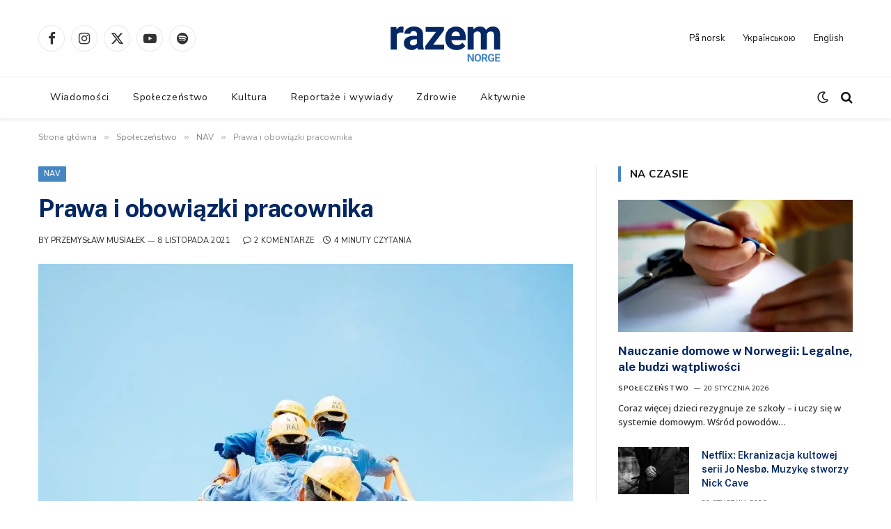

--- FILE ---
content_type: text/html; charset=UTF-8
request_url: https://www.razem.no/spoleczenstwo/nav/prawa-i-obowiazki-pracownika/
body_size: 30251
content:

<!DOCTYPE html>
<html lang="pl-PL" prefix="og: https://ogp.me/ns#" class="s-light site-s-light">

<head>

	<meta charset="UTF-8" />
	<meta name="viewport" content="width=device-width, initial-scale=1" />
	
<!-- Search Engine Optimization by Rank Math - https://rankmath.com/ -->
<title>Prawa i obowiązki pracownika - Razem Norge - polska gazeta w Norwegii</title><link rel="preload" as="image" imagesrcset="https://www.razem.no/app/uploads/2021/11/sol-tZw3fcjUIpM-unsplash-1024x684.jpg 1024w, https://www.razem.no/app/uploads/2021/11/sol-tZw3fcjUIpM-unsplash-300x200.jpg 300w, https://www.razem.no/app/uploads/2021/11/sol-tZw3fcjUIpM-unsplash-768x513.jpg 768w, https://www.razem.no/app/uploads/2021/11/sol-tZw3fcjUIpM-unsplash-1536x1026.jpg 1536w, https://www.razem.no/app/uploads/2021/11/sol-tZw3fcjUIpM-unsplash.jpg 1920w" imagesizes="(max-width: 768px) 100vw, 768px" /><link rel="preload" as="font" href="https://www.razem.no/app/themes/smart-mag/css/icons/fonts/ts-icons.woff2?v3.2" type="font/woff2" crossorigin="anonymous" />
<meta name="description" content="Umowy o pracę to najczęściej kilkunastostronicowe nowele, zawierające wiele paragrafów, punktów i podpunktów, sporządzone przeważnie w języku norweskim. Nawet"/>
<meta name="robots" content="follow, index, max-snippet:-1, max-video-preview:-1, max-image-preview:large"/>
<link rel="canonical" href="https://www.razem.no/spoleczenstwo/nav/prawa-i-obowiazki-pracownika/" />
<meta property="og:locale" content="pl_PL" />
<meta property="og:type" content="article" />
<meta property="og:title" content="Prawa i obowiązki pracownika - Razem Norge - polska gazeta w Norwegii" />
<meta property="og:description" content="Umowy o pracę to najczęściej kilkunastostronicowe nowele, zawierające wiele paragrafów, punktów i podpunktów, sporządzone przeważnie w języku norweskim. Nawet" />
<meta property="og:url" content="https://www.razem.no/spoleczenstwo/nav/prawa-i-obowiazki-pracownika/" />
<meta property="og:site_name" content="Razem Norge - polska gazeta w Norwegii" />
<meta property="article:publisher" content="https://www.facebook.com/razemkristiansand" />
<meta property="article:tag" content="poznaj swoje prawa" />
<meta property="article:tag" content="praca w Norwegii" />
<meta property="article:tag" content="prawo pracy" />
<meta property="article:section" content="NAV" />
<meta property="og:updated_time" content="2025-06-26T10:24:54+02:00" />
<meta property="og:image" content="https://www.razem.no/app/uploads/2021/11/sol-tZw3fcjUIpM-unsplash.jpg" />
<meta property="og:image:secure_url" content="https://www.razem.no/app/uploads/2021/11/sol-tZw3fcjUIpM-unsplash.jpg" />
<meta property="og:image:width" content="1920" />
<meta property="og:image:height" content="1282" />
<meta property="og:image:alt" content="pracownicy budowlani" />
<meta property="og:image:type" content="image/jpeg" />
<meta property="article:published_time" content="2021-11-08T18:56:32+01:00" />
<meta property="article:modified_time" content="2025-06-26T10:24:54+02:00" />
<meta name="twitter:card" content="summary_large_image" />
<meta name="twitter:title" content="Prawa i obowiązki pracownika - Razem Norge - polska gazeta w Norwegii" />
<meta name="twitter:description" content="Umowy o pracę to najczęściej kilkunastostronicowe nowele, zawierające wiele paragrafów, punktów i podpunktów, sporządzone przeważnie w języku norweskim. Nawet" />
<meta name="twitter:image" content="https://www.razem.no/app/uploads/2021/11/sol-tZw3fcjUIpM-unsplash.jpg" />
<meta name="twitter:label1" content="Written by" />
<meta name="twitter:data1" content="Przemysław Musiałek" />
<meta name="twitter:label2" content="Time to read" />
<meta name="twitter:data2" content="3 minutes" />
<script type="application/ld+json" class="rank-math-schema">{"@context":"https://schema.org","@graph":[{"@type":["Person","Organization"],"@id":"https://www.razem.no/#person","name":"Razem Kristiansand","sameAs":["https://www.facebook.com/razemkristiansand"]},{"@type":"WebSite","@id":"https://www.razem.no/#website","url":"https://www.razem.no","name":"Razem Kristiansand","publisher":{"@id":"https://www.razem.no/#person"},"inLanguage":"pl-PL"},{"@type":"ImageObject","@id":"https://www.razem.no/app/uploads/2021/11/sol-tZw3fcjUIpM-unsplash.jpg","url":"https://www.razem.no/app/uploads/2021/11/sol-tZw3fcjUIpM-unsplash.jpg","width":"1920","height":"1282","caption":"pracownicy budowlani","inLanguage":"pl-PL"},{"@type":"WebPage","@id":"https://www.razem.no/spoleczenstwo/nav/prawa-i-obowiazki-pracownika/#webpage","url":"https://www.razem.no/spoleczenstwo/nav/prawa-i-obowiazki-pracownika/","name":"Prawa i obowi\u0105zki pracownika - Razem Norge - polska gazeta w Norwegii","datePublished":"2021-11-08T18:56:32+01:00","dateModified":"2025-06-26T10:24:54+02:00","isPartOf":{"@id":"https://www.razem.no/#website"},"primaryImageOfPage":{"@id":"https://www.razem.no/app/uploads/2021/11/sol-tZw3fcjUIpM-unsplash.jpg"},"inLanguage":"pl-PL"},{"@type":"Person","@id":"https://www.razem.no/author/przemyslaw-musialek/","name":"Przemys\u0142aw Musia\u0142ek","url":"https://www.razem.no/author/przemyslaw-musialek/","image":{"@type":"ImageObject","@id":"https://secure.gravatar.com/avatar/779271a3028689912d99e094a135c82b2d5d18db2959d23b8be0c15b346a6c8b?s=96&amp;d=blank&amp;r=g","url":"https://secure.gravatar.com/avatar/779271a3028689912d99e094a135c82b2d5d18db2959d23b8be0c15b346a6c8b?s=96&amp;d=blank&amp;r=g","caption":"Przemys\u0142aw Musia\u0142ek","inLanguage":"pl-PL"}},{"@type":"NewsArticle","headline":"Prawa i obowi\u0105zki pracownika - Razem Norge - polska gazeta w Norwegii","keywords":"prawa","datePublished":"2021-11-08T18:56:32+01:00","dateModified":"2025-06-26T10:24:54+02:00","articleSection":"NAV","author":{"@id":"https://www.razem.no/author/przemyslaw-musialek/","name":"Przemys\u0142aw Musia\u0142ek"},"publisher":{"@id":"https://www.razem.no/#person"},"description":"Umowy o prac\u0119 to najcz\u0119\u015bciej kilkunastostronicowe nowele, zawieraj\u0105ce wiele paragraf\u00f3w, punkt\u00f3w i podpunkt\u00f3w, sporz\u0105dzone przewa\u017cnie w j\u0119zyku norweskim. Nawet","name":"Prawa i obowi\u0105zki pracownika - Razem Norge - polska gazeta w Norwegii","@id":"https://www.razem.no/spoleczenstwo/nav/prawa-i-obowiazki-pracownika/#richSnippet","isPartOf":{"@id":"https://www.razem.no/spoleczenstwo/nav/prawa-i-obowiazki-pracownika/#webpage"},"image":{"@id":"https://www.razem.no/app/uploads/2021/11/sol-tZw3fcjUIpM-unsplash.jpg"},"inLanguage":"pl-PL","mainEntityOfPage":{"@id":"https://www.razem.no/spoleczenstwo/nav/prawa-i-obowiazki-pracownika/#webpage"}}]}</script>
<!-- /Rank Math WordPress SEO plugin -->

<link rel='dns-prefetch' href='//fonts.googleapis.com' />
<link rel="alternate" type="application/rss+xml" title="Razem Norge - polska gazeta w Norwegii &raquo; Kanał z wpisami" href="https://www.razem.no/feed/" />
<link rel="alternate" type="application/rss+xml" title="Razem Norge - polska gazeta w Norwegii &raquo; Kanał z komentarzami" href="https://www.razem.no/comments/feed/" />
<link rel="alternate" type="application/rss+xml" title="Razem Norge - polska gazeta w Norwegii &raquo; Prawa i obowiązki pracownika Kanał z komentarzami" href="https://www.razem.no/spoleczenstwo/nav/prawa-i-obowiazki-pracownika/feed/" />
<link rel="alternate" title="oEmbed (JSON)" type="application/json+oembed" href="https://www.razem.no/wp-json/oembed/1.0/embed?url=https%3A%2F%2Fwww.razem.no%2Fspoleczenstwo%2Fnav%2Fprawa-i-obowiazki-pracownika%2F" />
<link rel="alternate" title="oEmbed (XML)" type="text/xml+oembed" href="https://www.razem.no/wp-json/oembed/1.0/embed?url=https%3A%2F%2Fwww.razem.no%2Fspoleczenstwo%2Fnav%2Fprawa-i-obowiazki-pracownika%2F&#038;format=xml" />
<style id='wp-img-auto-sizes-contain-inline-css' type='text/css'>
img:is([sizes=auto i],[sizes^="auto," i]){contain-intrinsic-size:3000px 1500px}
/*# sourceURL=wp-img-auto-sizes-contain-inline-css */
</style>
<style id='wp-emoji-styles-inline-css' type='text/css'>

	img.wp-smiley, img.emoji {
		display: inline !important;
		border: none !important;
		box-shadow: none !important;
		height: 1em !important;
		width: 1em !important;
		margin: 0 0.07em !important;
		vertical-align: -0.1em !important;
		background: none !important;
		padding: 0 !important;
	}
/*# sourceURL=wp-emoji-styles-inline-css */
</style>
<link rel='stylesheet' id='wp-block-library-css' href='https://www.razem.no/wp/wp-includes/css/dist/block-library/style.min.css?ver=6.9' type='text/css' media='all' />
<style id='classic-theme-styles-inline-css' type='text/css'>
/*! This file is auto-generated */
.wp-block-button__link{color:#fff;background-color:#32373c;border-radius:9999px;box-shadow:none;text-decoration:none;padding:calc(.667em + 2px) calc(1.333em + 2px);font-size:1.125em}.wp-block-file__button{background:#32373c;color:#fff;text-decoration:none}
/*# sourceURL=/wp-includes/css/classic-themes.min.css */
</style>
<style id='global-styles-inline-css' type='text/css'>
:root{--wp--preset--aspect-ratio--square: 1;--wp--preset--aspect-ratio--4-3: 4/3;--wp--preset--aspect-ratio--3-4: 3/4;--wp--preset--aspect-ratio--3-2: 3/2;--wp--preset--aspect-ratio--2-3: 2/3;--wp--preset--aspect-ratio--16-9: 16/9;--wp--preset--aspect-ratio--9-16: 9/16;--wp--preset--color--black: #000000;--wp--preset--color--cyan-bluish-gray: #abb8c3;--wp--preset--color--white: #ffffff;--wp--preset--color--pale-pink: #f78da7;--wp--preset--color--vivid-red: #cf2e2e;--wp--preset--color--luminous-vivid-orange: #ff6900;--wp--preset--color--luminous-vivid-amber: #fcb900;--wp--preset--color--light-green-cyan: #7bdcb5;--wp--preset--color--vivid-green-cyan: #00d084;--wp--preset--color--pale-cyan-blue: #8ed1fc;--wp--preset--color--vivid-cyan-blue: #0693e3;--wp--preset--color--vivid-purple: #9b51e0;--wp--preset--gradient--vivid-cyan-blue-to-vivid-purple: linear-gradient(135deg,rgb(6,147,227) 0%,rgb(155,81,224) 100%);--wp--preset--gradient--light-green-cyan-to-vivid-green-cyan: linear-gradient(135deg,rgb(122,220,180) 0%,rgb(0,208,130) 100%);--wp--preset--gradient--luminous-vivid-amber-to-luminous-vivid-orange: linear-gradient(135deg,rgb(252,185,0) 0%,rgb(255,105,0) 100%);--wp--preset--gradient--luminous-vivid-orange-to-vivid-red: linear-gradient(135deg,rgb(255,105,0) 0%,rgb(207,46,46) 100%);--wp--preset--gradient--very-light-gray-to-cyan-bluish-gray: linear-gradient(135deg,rgb(238,238,238) 0%,rgb(169,184,195) 100%);--wp--preset--gradient--cool-to-warm-spectrum: linear-gradient(135deg,rgb(74,234,220) 0%,rgb(151,120,209) 20%,rgb(207,42,186) 40%,rgb(238,44,130) 60%,rgb(251,105,98) 80%,rgb(254,248,76) 100%);--wp--preset--gradient--blush-light-purple: linear-gradient(135deg,rgb(255,206,236) 0%,rgb(152,150,240) 100%);--wp--preset--gradient--blush-bordeaux: linear-gradient(135deg,rgb(254,205,165) 0%,rgb(254,45,45) 50%,rgb(107,0,62) 100%);--wp--preset--gradient--luminous-dusk: linear-gradient(135deg,rgb(255,203,112) 0%,rgb(199,81,192) 50%,rgb(65,88,208) 100%);--wp--preset--gradient--pale-ocean: linear-gradient(135deg,rgb(255,245,203) 0%,rgb(182,227,212) 50%,rgb(51,167,181) 100%);--wp--preset--gradient--electric-grass: linear-gradient(135deg,rgb(202,248,128) 0%,rgb(113,206,126) 100%);--wp--preset--gradient--midnight: linear-gradient(135deg,rgb(2,3,129) 0%,rgb(40,116,252) 100%);--wp--preset--font-size--small: 13px;--wp--preset--font-size--medium: 20px;--wp--preset--font-size--large: 36px;--wp--preset--font-size--x-large: 42px;--wp--preset--spacing--20: 0.44rem;--wp--preset--spacing--30: 0.67rem;--wp--preset--spacing--40: 1rem;--wp--preset--spacing--50: 1.5rem;--wp--preset--spacing--60: 2.25rem;--wp--preset--spacing--70: 3.38rem;--wp--preset--spacing--80: 5.06rem;--wp--preset--shadow--natural: 6px 6px 9px rgba(0, 0, 0, 0.2);--wp--preset--shadow--deep: 12px 12px 50px rgba(0, 0, 0, 0.4);--wp--preset--shadow--sharp: 6px 6px 0px rgba(0, 0, 0, 0.2);--wp--preset--shadow--outlined: 6px 6px 0px -3px rgb(255, 255, 255), 6px 6px rgb(0, 0, 0);--wp--preset--shadow--crisp: 6px 6px 0px rgb(0, 0, 0);}:where(.is-layout-flex){gap: 0.5em;}:where(.is-layout-grid){gap: 0.5em;}body .is-layout-flex{display: flex;}.is-layout-flex{flex-wrap: wrap;align-items: center;}.is-layout-flex > :is(*, div){margin: 0;}body .is-layout-grid{display: grid;}.is-layout-grid > :is(*, div){margin: 0;}:where(.wp-block-columns.is-layout-flex){gap: 2em;}:where(.wp-block-columns.is-layout-grid){gap: 2em;}:where(.wp-block-post-template.is-layout-flex){gap: 1.25em;}:where(.wp-block-post-template.is-layout-grid){gap: 1.25em;}.has-black-color{color: var(--wp--preset--color--black) !important;}.has-cyan-bluish-gray-color{color: var(--wp--preset--color--cyan-bluish-gray) !important;}.has-white-color{color: var(--wp--preset--color--white) !important;}.has-pale-pink-color{color: var(--wp--preset--color--pale-pink) !important;}.has-vivid-red-color{color: var(--wp--preset--color--vivid-red) !important;}.has-luminous-vivid-orange-color{color: var(--wp--preset--color--luminous-vivid-orange) !important;}.has-luminous-vivid-amber-color{color: var(--wp--preset--color--luminous-vivid-amber) !important;}.has-light-green-cyan-color{color: var(--wp--preset--color--light-green-cyan) !important;}.has-vivid-green-cyan-color{color: var(--wp--preset--color--vivid-green-cyan) !important;}.has-pale-cyan-blue-color{color: var(--wp--preset--color--pale-cyan-blue) !important;}.has-vivid-cyan-blue-color{color: var(--wp--preset--color--vivid-cyan-blue) !important;}.has-vivid-purple-color{color: var(--wp--preset--color--vivid-purple) !important;}.has-black-background-color{background-color: var(--wp--preset--color--black) !important;}.has-cyan-bluish-gray-background-color{background-color: var(--wp--preset--color--cyan-bluish-gray) !important;}.has-white-background-color{background-color: var(--wp--preset--color--white) !important;}.has-pale-pink-background-color{background-color: var(--wp--preset--color--pale-pink) !important;}.has-vivid-red-background-color{background-color: var(--wp--preset--color--vivid-red) !important;}.has-luminous-vivid-orange-background-color{background-color: var(--wp--preset--color--luminous-vivid-orange) !important;}.has-luminous-vivid-amber-background-color{background-color: var(--wp--preset--color--luminous-vivid-amber) !important;}.has-light-green-cyan-background-color{background-color: var(--wp--preset--color--light-green-cyan) !important;}.has-vivid-green-cyan-background-color{background-color: var(--wp--preset--color--vivid-green-cyan) !important;}.has-pale-cyan-blue-background-color{background-color: var(--wp--preset--color--pale-cyan-blue) !important;}.has-vivid-cyan-blue-background-color{background-color: var(--wp--preset--color--vivid-cyan-blue) !important;}.has-vivid-purple-background-color{background-color: var(--wp--preset--color--vivid-purple) !important;}.has-black-border-color{border-color: var(--wp--preset--color--black) !important;}.has-cyan-bluish-gray-border-color{border-color: var(--wp--preset--color--cyan-bluish-gray) !important;}.has-white-border-color{border-color: var(--wp--preset--color--white) !important;}.has-pale-pink-border-color{border-color: var(--wp--preset--color--pale-pink) !important;}.has-vivid-red-border-color{border-color: var(--wp--preset--color--vivid-red) !important;}.has-luminous-vivid-orange-border-color{border-color: var(--wp--preset--color--luminous-vivid-orange) !important;}.has-luminous-vivid-amber-border-color{border-color: var(--wp--preset--color--luminous-vivid-amber) !important;}.has-light-green-cyan-border-color{border-color: var(--wp--preset--color--light-green-cyan) !important;}.has-vivid-green-cyan-border-color{border-color: var(--wp--preset--color--vivid-green-cyan) !important;}.has-pale-cyan-blue-border-color{border-color: var(--wp--preset--color--pale-cyan-blue) !important;}.has-vivid-cyan-blue-border-color{border-color: var(--wp--preset--color--vivid-cyan-blue) !important;}.has-vivid-purple-border-color{border-color: var(--wp--preset--color--vivid-purple) !important;}.has-vivid-cyan-blue-to-vivid-purple-gradient-background{background: var(--wp--preset--gradient--vivid-cyan-blue-to-vivid-purple) !important;}.has-light-green-cyan-to-vivid-green-cyan-gradient-background{background: var(--wp--preset--gradient--light-green-cyan-to-vivid-green-cyan) !important;}.has-luminous-vivid-amber-to-luminous-vivid-orange-gradient-background{background: var(--wp--preset--gradient--luminous-vivid-amber-to-luminous-vivid-orange) !important;}.has-luminous-vivid-orange-to-vivid-red-gradient-background{background: var(--wp--preset--gradient--luminous-vivid-orange-to-vivid-red) !important;}.has-very-light-gray-to-cyan-bluish-gray-gradient-background{background: var(--wp--preset--gradient--very-light-gray-to-cyan-bluish-gray) !important;}.has-cool-to-warm-spectrum-gradient-background{background: var(--wp--preset--gradient--cool-to-warm-spectrum) !important;}.has-blush-light-purple-gradient-background{background: var(--wp--preset--gradient--blush-light-purple) !important;}.has-blush-bordeaux-gradient-background{background: var(--wp--preset--gradient--blush-bordeaux) !important;}.has-luminous-dusk-gradient-background{background: var(--wp--preset--gradient--luminous-dusk) !important;}.has-pale-ocean-gradient-background{background: var(--wp--preset--gradient--pale-ocean) !important;}.has-electric-grass-gradient-background{background: var(--wp--preset--gradient--electric-grass) !important;}.has-midnight-gradient-background{background: var(--wp--preset--gradient--midnight) !important;}.has-small-font-size{font-size: var(--wp--preset--font-size--small) !important;}.has-medium-font-size{font-size: var(--wp--preset--font-size--medium) !important;}.has-large-font-size{font-size: var(--wp--preset--font-size--large) !important;}.has-x-large-font-size{font-size: var(--wp--preset--font-size--x-large) !important;}
:where(.wp-block-post-template.is-layout-flex){gap: 1.25em;}:where(.wp-block-post-template.is-layout-grid){gap: 1.25em;}
:where(.wp-block-term-template.is-layout-flex){gap: 1.25em;}:where(.wp-block-term-template.is-layout-grid){gap: 1.25em;}
:where(.wp-block-columns.is-layout-flex){gap: 2em;}:where(.wp-block-columns.is-layout-grid){gap: 2em;}
:root :where(.wp-block-pullquote){font-size: 1.5em;line-height: 1.6;}
/*# sourceURL=global-styles-inline-css */
</style>
<link rel='stylesheet' id='bodhi-svgs-attachment-css' href='https://www.razem.no/app/plugins/svg-support/css/svgs-attachment.css' type='text/css' media='all' />
<link rel='stylesheet' id='animate-css' href='https://www.razem.no/app/plugins/wp-quiz/assets/frontend/css/animate.css?ver=3.6.0' type='text/css' media='all' />
<link rel='stylesheet' id='wp-quiz-css' href='https://www.razem.no/app/plugins/wp-quiz/assets/frontend/css/wp-quiz.css?ver=2.0.10' type='text/css' media='all' />
<link rel='stylesheet' id='smartmag-core-css' href='https://www.razem.no/app/themes/smart-mag/style.css?ver=10.3.2' type='text/css' media='all' />
<style id='smartmag-core-inline-css' type='text/css'>
:root { --c-main: #4687c3;
--c-main-rgb: 70,135,195;
--c-headings: #052864;
--text-font: "Nunito Sans", system-ui, -apple-system, "Segoe UI", Arial, sans-serif;
--body-font: "Nunito Sans", system-ui, -apple-system, "Segoe UI", Arial, sans-serif;
--title-font: "Public Sans", system-ui, -apple-system, "Segoe UI", Arial, sans-serif;
--title-size-xs: 14px;
--title-size-s: 14px;
--title-size-n: 16px;
--title-size-m: 17px;
--title-size-l: 19px;
--title-size-xl: 21px;
--main-width: 1170px;
--c-post-meta: #2b2b2b;
--excerpt-mt: 10px;
--c-excerpts: #2b2b2b;
--excerpt-size: 13px; }
:root { --wrap-padding: 20px; }
.smart-head-main { --c-shadow: rgba(0,0,0,0.07); }
.s-dark .smart-head-main .smart-head-mid,
.smart-head-main .s-dark.smart-head-mid { background-color: #040404; }
.smart-head-main .smart-head-bot { border-top-width: 1px; border-top-color: #ededed; }
.s-dark .smart-head-main .smart-head-bot,
.smart-head-main .s-dark.smart-head-bot { border-top-color: #4f4f4f; }
.navigation-main .menu > li > a { font-weight: normal; text-transform: initial; letter-spacing: 0.05em; }
.s-dark .smart-head-mobile .smart-head-mid,
.smart-head-mobile .s-dark.smart-head-mid { background-color: #040404; }
.s-dark .smart-head-mobile .search-icon,
.smart-head-mobile .s-dark .search-icon { --c-search-icon: #ffffff; }
.s-dark .smart-head-mobile .offcanvas-toggle,
.smart-head-mobile .s-dark .offcanvas-toggle { --c-hamburger: #ffffff; }
.post-meta .meta-item, .post-meta .text-in { font-size: 10px; font-weight: 500; text-transform: uppercase; }
.post-meta .post-cat > a { font-weight: bold; }
.s-light .block-wrap.s-dark { --c-post-meta: var(--c-contrast-450); }
.post-meta .post-author > a { color: #2b2b2b; }
.s-dark .post-meta .post-author > a { color: #ffffff; }
.post-meta .post-cat > a { color: #2b2b2b; }
.s-dark .post-meta .post-cat > a { color: #ffffff; }
.l-post .excerpt { font-family: "Open Sans", system-ui, -apple-system, "Segoe UI", Arial, sans-serif; }
.l-post .excerpt { font-weight: 500; }
.cat-labels-overlay { margin-bottom: 10px; margin-left: 10px; }
.block-head-i .heading { font-size: 15px; font-weight: 800; }
.loop-small .media:not(i) { max-width: 102px; }
.post-meta-single .meta-item, .post-meta-single .text-in { font-size: 11px; font-weight: normal; }
.entry-content { font-size: 16px; }
.post-share-float .service { width: 36px; height: 34px; margin-bottom: 10px; border-radius: 4px; font-size: 16px; }
.site-s-light .s-head-modern .sub-title { color: #5e5e5e; }
@media (min-width: 768px) and (max-width: 940px) { .ts-contain, .main { padding-left: 20px; padding-right: 20px; }
.layout-boxed-inner { --wrap-padding: 20px; }
:root { --wrap-padding: 20px; } }
@media (max-width: 767px) { .ts-contain, .main { padding-left: 20px; padding-right: 20px; }
.layout-boxed-inner { --wrap-padding: 20px; }
:root { --wrap-padding: 20px; } }
@media (min-width: 940px) and (max-width: 1300px) { :root { --wrap-padding: min(20px, 5vw); } }


/*# sourceURL=smartmag-core-inline-css */
</style>
<link rel='stylesheet' id='smartmag-magnific-popup-css' href='https://www.razem.no/app/themes/smart-mag/css/lightbox.css?ver=10.3.2' type='text/css' media='all' />
<link rel='stylesheet' id='smartmag-icons-css' href='https://www.razem.no/app/themes/smart-mag/css/icons/icons.css?ver=10.3.2' type='text/css' media='all' />
<link rel='stylesheet' id='smart-mag-child-css' href='https://www.razem.no/app/themes/smart-mag-child/style.css?ver=1.0' type='text/css' media='all' />
<link rel='stylesheet' id='smartmag-gfonts-custom-css' href='https://fonts.googleapis.com/css?family=Nunito+Sans%3A400%2C500%2C600%2C700%7CPublic+Sans%3A400%2C500%2C600%2C700%7COpen+Sans%3A500&#038;display=swap' type='text/css' media='all' />
<script type="text/javascript" id="smartmag-lazy-inline-js-after">
/* <![CDATA[ */
/**
 * @copyright ThemeSphere
 * @preserve
 */
var BunyadLazy={};BunyadLazy.load=function(){function a(e,n){var t={};e.dataset.bgset&&e.dataset.sizes?(t.sizes=e.dataset.sizes,t.srcset=e.dataset.bgset):t.src=e.dataset.bgsrc,function(t){var a=t.dataset.ratio;if(0<a){const e=t.parentElement;if(e.classList.contains("media-ratio")){const n=e.style;n.getPropertyValue("--a-ratio")||(n.paddingBottom=100/a+"%")}}}(e);var a,o=document.createElement("img");for(a in o.onload=function(){var t="url('"+(o.currentSrc||o.src)+"')",a=e.style;a.backgroundImage!==t&&requestAnimationFrame(()=>{a.backgroundImage=t,n&&n()}),o.onload=null,o.onerror=null,o=null},o.onerror=o.onload,t)o.setAttribute(a,t[a]);o&&o.complete&&0<o.naturalWidth&&o.onload&&o.onload()}function e(t){t.dataset.loaded||a(t,()=>{document.dispatchEvent(new Event("lazyloaded")),t.dataset.loaded=1})}function n(t){"complete"===document.readyState?t():window.addEventListener("load",t)}return{initEarly:function(){var t,a=()=>{document.querySelectorAll(".img.bg-cover:not(.lazyload)").forEach(e)};"complete"!==document.readyState?(t=setInterval(a,150),n(()=>{a(),clearInterval(t)})):a()},callOnLoad:n,initBgImages:function(t){t&&n(()=>{document.querySelectorAll(".img.bg-cover").forEach(e)})},bgLoad:a}}(),BunyadLazy.load.initEarly();
//# sourceURL=smartmag-lazy-inline-js-after
/* ]]> */
</script>
<script type="text/javascript" src="https://www.razem.no/app/plugins/stop-user-enumeration/frontend/js/frontend.js?ver=1.7.7" id="stop-user-enumeration-js" defer="defer" data-wp-strategy="defer"></script>
<script type="text/javascript" src="https://www.razem.no/wp/wp-includes/js/jquery/jquery.min.js?ver=3.7.1" id="jquery-core-js"></script>
<script type="text/javascript" src="https://www.razem.no/wp/wp-includes/js/jquery/jquery-migrate.min.js?ver=3.4.1" id="jquery-migrate-js"></script>
<link rel="https://api.w.org/" href="https://www.razem.no/wp-json/" /><link rel="alternate" title="JSON" type="application/json" href="https://www.razem.no/wp-json/wp/v2/posts/7478" /><link rel="EditURI" type="application/rsd+xml" title="RSD" href="https://www.razem.no/wp/xmlrpc.php?rsd" />
<meta name="generator" content="WordPress 6.9" />
<link rel='shortlink' href='https://www.razem.no/?p=7478' />

		<!-- GA Google Analytics @ https://m0n.co/ga -->
		<script async src="https://www.googletagmanager.com/gtag/js?id=G-6HTCMDNJT9"></script>
		<script>
			window.dataLayer = window.dataLayer || [];
			function gtag(){dataLayer.push(arguments);}
			gtag('js', new Date());
			gtag('config', 'G-6HTCMDNJT9');
		</script>

	
		<script>
		var BunyadSchemeKey = 'bunyad-scheme';
		(() => {
			const d = document.documentElement;
			const c = d.classList;
			var scheme = localStorage.getItem(BunyadSchemeKey);
			
			if (scheme) {
				d.dataset.origClass = c;
				scheme === 'dark' ? c.remove('s-light', 'site-s-light') : c.remove('s-dark', 'site-s-dark');
				c.add('site-s-' + scheme, 's-' + scheme);
			}
		})();
		</script>
		<meta name="generator" content="Elementor 3.34.2; features: additional_custom_breakpoints; settings: css_print_method-internal, google_font-enabled, font_display-auto">
			<style>
				.e-con.e-parent:nth-of-type(n+4):not(.e-lazyloaded):not(.e-no-lazyload),
				.e-con.e-parent:nth-of-type(n+4):not(.e-lazyloaded):not(.e-no-lazyload) * {
					background-image: none !important;
				}
				@media screen and (max-height: 1024px) {
					.e-con.e-parent:nth-of-type(n+3):not(.e-lazyloaded):not(.e-no-lazyload),
					.e-con.e-parent:nth-of-type(n+3):not(.e-lazyloaded):not(.e-no-lazyload) * {
						background-image: none !important;
					}
				}
				@media screen and (max-height: 640px) {
					.e-con.e-parent:nth-of-type(n+2):not(.e-lazyloaded):not(.e-no-lazyload),
					.e-con.e-parent:nth-of-type(n+2):not(.e-lazyloaded):not(.e-no-lazyload) * {
						background-image: none !important;
					}
				}
			</style>
			<link rel="icon" href="https://www.razem.no/app/uploads/2022/05/razem-norge-icon-reverse.svg" sizes="32x32" />
<link rel="icon" href="https://www.razem.no/app/uploads/2022/05/razem-norge-icon-reverse.svg" sizes="192x192" />
<link rel="apple-touch-icon" href="https://www.razem.no/app/uploads/2022/05/razem-norge-icon-reverse.svg" />
<meta name="msapplication-TileImage" content="https://www.razem.no/app/uploads/2022/05/razem-norge-icon-reverse.svg" />
		<style type="text/css" id="wp-custom-css">
			.slick-track {
	display: flex;
}
.slick-slide {
	height: auto;
}
.wp-block-file .fluid-width-video-wrapper .wp-block-file__embed {
	position: relative;
}
:root {
	--c-spcs-bg: rgba(255, 255, 255, .25);
}		</style>
		

</head>

<body class="wp-singular post-template-default single single-post postid-7478 single-format-standard wp-theme-smart-mag wp-child-theme-smart-mag-child right-sidebar post-layout-modern post-cat-38 ts-img-hov-fade has-sb-sep layout-normal elementor-default elementor-kit-12483">



<div class="main-wrap">

	
<div class="off-canvas-backdrop"></div>
<div class="mobile-menu-container off-canvas hide-widgets-sm hide-menu-lg" id="off-canvas">

	<div class="off-canvas-head">
		<a href="#" class="close">
			<span class="visuallyhidden">Close Menu</span>
			<i class="tsi tsi-times"></i>
		</a>

		<div class="ts-logo">
					</div>
	</div>

	<div class="off-canvas-content">

		
			<ul id="menu-mobile-menu" class="mobile-menu"><li id="menu-item-27791" class="menu-item menu-item-type-taxonomy menu-item-object-category menu-item-27791"><a href="https://www.razem.no/kategorie/wiadomosci/">Wiadomości</a></li>
<li id="menu-item-27792" class="menu-item menu-item-type-taxonomy menu-item-object-category current-post-ancestor menu-item-27792"><a href="https://www.razem.no/kategorie/spoleczenstwo/">Społeczeństwo</a></li>
<li id="menu-item-27793" class="menu-item menu-item-type-taxonomy menu-item-object-category menu-item-27793"><a href="https://www.razem.no/kategorie/kultura/">Kultura</a></li>
<li id="menu-item-27794" class="menu-item menu-item-type-taxonomy menu-item-object-category menu-item-27794"><a href="https://www.razem.no/kategorie/reportaze-i-wywiady/">Reportaże i wywiady</a></li>
<li id="menu-item-27795" class="menu-item menu-item-type-taxonomy menu-item-object-category menu-item-27795"><a href="https://www.razem.no/kategorie/zdrowie/">Zdrowie</a></li>
<li id="menu-item-27796" class="menu-item menu-item-type-taxonomy menu-item-object-category menu-item-27796"><a href="https://www.razem.no/kategorie/aktywnie/">Aktywnie</a></li>
<li id="menu-item-27797" class="menu-item menu-item-type-taxonomy menu-item-object-category menu-item-27797"><a href="https://www.razem.no/kategorie/pa-norsk/">På norsk</a></li>
<li id="menu-item-27798" class="menu-item menu-item-type-taxonomy menu-item-object-category menu-item-27798"><a href="https://www.razem.no/kategorie/ukrainskoyu/">Українською</a></li>
<li id="menu-item-33527" class="menu-item menu-item-type-taxonomy menu-item-object-category menu-item-33527"><a href="https://www.razem.no/kategorie/english/">English</a></li>
</ul>
		
					<div class="off-canvas-widgets">
				<div id="categories-3" class="widget widget_categories"><div class="widget-title block-head block-head-ac block-head-b"><h5 class="heading">Kategorie</h5></div>
			<ul>
					<li class="cat-item cat-item-18"><a href="https://www.razem.no/kategorie/aktywnie/">Aktywnie</a>
<ul class='children'>
	<li class="cat-item cat-item-10"><a href="https://www.razem.no/kategorie/aktywnie/podroze/">Podróże</a>
</li>
	<li class="cat-item cat-item-817"><a href="https://www.razem.no/kategorie/aktywnie/sport/">Sport</a>
</li>
	<li class="cat-item cat-item-30"><a href="https://www.razem.no/kategorie/aktywnie/wedkarstwo/">Wędkarstwo</a>
</li>
</ul>
</li>
	<li class="cat-item cat-item-1027"><a href="https://www.razem.no/kategorie/english/">English</a>
</li>
	<li class="cat-item cat-item-19"><a href="https://www.razem.no/kategorie/kultura/">Kultura</a>
<ul class='children'>
	<li class="cat-item cat-item-26"><a href="https://www.razem.no/kategorie/kultura/felieton/">Felieton</a>
</li>
	<li class="cat-item cat-item-407"><a href="https://www.razem.no/kategorie/kultura/film/">Film</a>
</li>
	<li class="cat-item cat-item-42"><a href="https://www.razem.no/kategorie/kultura/literatura/">Literatura</a>
</li>
	<li class="cat-item cat-item-368"><a href="https://www.razem.no/kategorie/kultura/muzyka/">Muzyka</a>
</li>
</ul>
</li>
	<li class="cat-item cat-item-1"><a href="https://www.razem.no/kategorie/ogolne/">Ogólne</a>
</li>
	<li class="cat-item cat-item-28"><a href="https://www.razem.no/kategorie/pa-norsk/">På norsk</a>
<ul class='children'>
	<li class="cat-item cat-item-198"><a href="https://www.razem.no/kategorie/pa-norsk/cecilies-sprakhjorne/">Cecilies språk- og kulturhjørne</a>
</li>
	<li class="cat-item cat-item-531"><a href="https://www.razem.no/kategorie/pa-norsk/kronikk/">Kronikk</a>
</li>
</ul>
</li>
	<li class="cat-item cat-item-653"><a href="https://www.razem.no/kategorie/reportaze-i-wywiady/">Reportaże i wywiady</a>
</li>
	<li class="cat-item cat-item-21"><a href="https://www.razem.no/kategorie/spoleczenstwo/">Społeczeństwo</a>
<ul class='children'>
	<li class="cat-item cat-item-17"><a href="https://www.razem.no/kategorie/spoleczenstwo/dzieci/">Dzieci</a>
</li>
	<li class="cat-item cat-item-86"><a href="https://www.razem.no/kategorie/spoleczenstwo/historia/">Historia</a>
</li>
	<li class="cat-item cat-item-31"><a href="https://www.razem.no/kategorie/spoleczenstwo/kulinaria/">Kulinaria</a>
</li>
	<li class="cat-item cat-item-37"><a href="https://www.razem.no/kategorie/spoleczenstwo/lokalnie/">Lokalnie</a>
</li>
	<li class="cat-item cat-item-43"><a href="https://www.razem.no/kategorie/spoleczenstwo/ludzie/">Ludzie</a>
</li>
	<li class="cat-item cat-item-38"><a href="https://www.razem.no/kategorie/spoleczenstwo/nav/">NAV</a>
</li>
	<li class="cat-item cat-item-36"><a href="https://www.razem.no/kategorie/spoleczenstwo/opinia/">Opinia</a>
</li>
	<li class="cat-item cat-item-44"><a href="https://www.razem.no/kategorie/spoleczenstwo/srodowisko/">Środowisko</a>
</li>
</ul>
</li>
	<li class="cat-item cat-item-16"><a href="https://www.razem.no/kategorie/wiadomosci/">Wiadomości</a>
<ul class='children'>
	<li class="cat-item cat-item-41"><a href="https://www.razem.no/kategorie/wiadomosci/polityka/">Polityka</a>
	<ul class='children'>
	<li class="cat-item cat-item-27"><a href="https://www.razem.no/kategorie/wiadomosci/polityka/polityka-lokalna/">Polityka lokalna</a>
</li>
	</ul>
</li>
</ul>
</li>
	<li class="cat-item cat-item-29"><a href="https://www.razem.no/kategorie/zdrowie/">Zdrowie</a>
<ul class='children'>
	<li class="cat-item cat-item-4"><a href="https://www.razem.no/kategorie/zdrowie/covid-19/">Covid-19</a>
</li>
</ul>
</li>
	<li class="cat-item cat-item-394"><a href="https://www.razem.no/kategorie/ukrainskoyu/">Українською</a>
</li>
			</ul>

			</div>			</div>
		
		
		<div class="spc-social-block spc-social spc-social-b smart-head-social">
		
			
				<a href="https://www.facebook.com/razemnorge" class="link service s-facebook" target="_blank" rel="nofollow noopener">
					<i class="icon tsi tsi-facebook"></i>					<span class="visuallyhidden">Facebook</span>
				</a>
									
			
				<a href="https://twitter.com/razemnorge" class="link service s-twitter" target="_blank" rel="nofollow noopener">
					<i class="icon tsi tsi-twitter"></i>					<span class="visuallyhidden">X (Twitter)</span>
				</a>
									
			
				<a href="https://www.instagram.com/razemnorge/" class="link service s-instagram" target="_blank" rel="nofollow noopener">
					<i class="icon tsi tsi-instagram"></i>					<span class="visuallyhidden">Instagram</span>
				</a>
									
			
				<a href="https://www.youtube.com/@RazemNorge/" class="link service s-youtube" target="_blank" rel="nofollow noopener">
					<i class="icon tsi tsi-youtube-play"></i>					<span class="visuallyhidden">YouTube</span>
				</a>
									
			
		</div>

		
	</div>

</div>
<div class="smart-head smart-head-b smart-head-main" id="smart-head">
	
	<div class="smart-head-row smart-head-mid smart-head-row-3 is-light smart-head-row-full">

		<div class="inner wrap">

							
				<div class="items items-left ">
				
		<div class="spc-social-block spc-social spc-social-b smart-head-social">
		
			
				<a href="https://www.facebook.com/razemnorge" class="link service s-facebook" target="_blank" rel="nofollow noopener">
					<i class="icon tsi tsi-facebook"></i>					<span class="visuallyhidden">Facebook</span>
				</a>
									
			
				<a href="https://www.instagram.com/razemnorge/" class="link service s-instagram" target="_blank" rel="nofollow noopener">
					<i class="icon tsi tsi-instagram"></i>					<span class="visuallyhidden">Instagram</span>
				</a>
									
			
				<a href="https://twitter.com/razemnorge" class="link service s-twitter" target="_blank" rel="nofollow noopener">
					<i class="icon tsi tsi-twitter"></i>					<span class="visuallyhidden">X (Twitter)</span>
				</a>
									
			
				<a href="https://www.youtube.com/@RazemNorge/" class="link service s-youtube" target="_blank" rel="nofollow noopener">
					<i class="icon tsi tsi-youtube-play"></i>					<span class="visuallyhidden">YouTube</span>
				</a>
									
			
				<a href="https://open.spotify.com/show/2acc3v8XBiiUoUmoqjr2wi" class="link service s-spotify" target="_blank" rel="nofollow noopener">
					<i class="icon tsi tsi-spotify"></i>					<span class="visuallyhidden">Spotify</span>
				</a>
									
			
		</div>

						</div>

							
				<div class="items items-center ">
					<a href="https://www.razem.no/" title="Razem Norge &#8211; polska gazeta w Norwegii" rel="home" class="logo-link ts-logo logo-is-image">
		<span>
			
				
					<img src="https://www.razem.no/app/uploads/2022/05/razem-norge-logo-reverse-transparent.svg" class="logo-image logo-image-dark" alt="Razem Norge &#8211; polska gazeta w Norwegii" width="244" height="102"/><img src="https://www.razem.no/app/uploads/2022/05/razem-norge-logo.svg" class="logo-image" alt="Razem Norge &#8211; polska gazeta w Norwegii" width="244" height="102"/>
									 
					</span>
	</a>				</div>

							
				<div class="items items-right ">
					<div class="nav-wrap">
		<nav class="navigation navigation-small nav-hov-a">
			<ul id="menu-language-menu" class="menu"><li id="menu-item-33525" class="menu-item menu-item-type-taxonomy menu-item-object-category menu-cat-28 menu-item-33525"><a href="https://www.razem.no/kategorie/pa-norsk/">På norsk</a></li>
<li id="menu-item-33526" class="menu-item menu-item-type-taxonomy menu-item-object-category menu-cat-394 menu-item-33526"><a href="https://www.razem.no/kategorie/ukrainskoyu/">Українською</a></li>
<li id="menu-item-33524" class="menu-item menu-item-type-taxonomy menu-item-object-category menu-cat-1027 menu-item-33524"><a href="https://www.razem.no/kategorie/english/">English</a></li>
</ul>		</nav>
	</div>
				</div>

						
		</div>
	</div>

	
	<div class="smart-head-row smart-head-bot is-light smart-head-row-full">

		<div class="inner wrap">

							
				<div class="items items-left ">
					<div class="nav-wrap">
		<nav class="navigation navigation-main nav-hov-a">
			<ul id="menu-main-menu" class="menu"><li id="menu-item-27389" class="menu-item menu-item-type-taxonomy menu-item-object-category menu-cat-16 menu-item-27389"><a href="https://www.razem.no/kategorie/wiadomosci/">Wiadomości</a></li>
<li id="menu-item-401" class="menu-item menu-item-type-taxonomy menu-item-object-category current-post-ancestor menu-cat-21 menu-item-401"><a href="https://www.razem.no/kategorie/spoleczenstwo/">Społeczeństwo</a></li>
<li id="menu-item-27390" class="menu-item menu-item-type-taxonomy menu-item-object-category menu-cat-19 menu-item-27390"><a href="https://www.razem.no/kategorie/kultura/">Kultura</a></li>
<li id="menu-item-27392" class="menu-item menu-item-type-taxonomy menu-item-object-category menu-cat-653 menu-item-27392"><a href="https://www.razem.no/kategorie/reportaze-i-wywiady/">Reportaże i wywiady</a></li>
<li id="menu-item-27391" class="menu-item menu-item-type-taxonomy menu-item-object-category menu-cat-29 menu-item-27391"><a href="https://www.razem.no/kategorie/zdrowie/">Zdrowie</a></li>
<li id="menu-item-12542" class="menu-item menu-item-type-taxonomy menu-item-object-category menu-cat-18 menu-item-12542"><a href="https://www.razem.no/kategorie/aktywnie/">Aktywnie</a></li>
</ul>		</nav>
	</div>
				</div>

							
				<div class="items items-center empty">
								</div>

							
				<div class="items items-right ">
				
<div class="scheme-switcher has-icon-only">
	<a href="#" class="toggle is-icon toggle-dark" title="Przełącz na ciemny motyw - przyjaźniejszy dla oczu.">
		<i class="icon tsi tsi-moon"></i>
	</a>
	<a href="#" class="toggle is-icon toggle-light" title="Przełącz na jasny motyw.">
		<i class="icon tsi tsi-bright"></i>
	</a>
</div>

	<a href="#" class="search-icon has-icon-only is-icon" title="Szukaj">
		<i class="tsi tsi-search"></i>
	</a>

				</div>

						
		</div>
	</div>

	</div>
<div class="smart-head smart-head-a smart-head-mobile" id="smart-head-mobile">
	
	<div class="smart-head-row smart-head-mid smart-head-row-3 is-light smart-head-row-full">

		<div class="inner wrap">

							
				<div class="items items-left ">
				
<button class="offcanvas-toggle has-icon" type="button" aria-label="Menu">
	<span class="hamburger-icon hamburger-icon-a">
		<span class="inner"></span>
	</span>
</button>				</div>

							
				<div class="items items-center ">
					<a href="https://www.razem.no/" title="Razem Norge &#8211; polska gazeta w Norwegii" rel="home" class="logo-link ts-logo logo-is-image">
		<span>
			
				
					<img src="https://www.razem.no/app/uploads/2022/05/razem-norge-logo-reverse-transparent.svg" class="logo-image logo-image-dark" alt="Razem Norge &#8211; polska gazeta w Norwegii" width="244" height="102"/><img src="https://www.razem.no/app/uploads/2022/05/razem-norge-logo.svg" class="logo-image" alt="Razem Norge &#8211; polska gazeta w Norwegii" width="244" height="102"/>
									 
					</span>
	</a>				</div>

							
				<div class="items items-right ">
				

	<a href="#" class="search-icon has-icon-only is-icon" title="Szukaj">
		<i class="tsi tsi-search"></i>
	</a>

				</div>

						
		</div>
	</div>

	</div>
<nav class="breadcrumbs is-full-width breadcrumbs-a" id="breadcrumb"><div class="inner ts-contain "><span><a href="https://www.razem.no/"><span>Strona główna</span></a></span><span class="delim">&raquo;</span><span><a href="https://www.razem.no/kategorie/spoleczenstwo/"><span>Społeczeństwo</span></a></span><span class="delim">&raquo;</span><span><a href="https://www.razem.no/kategorie/spoleczenstwo/nav/"><span>NAV</span></a></span><span class="delim">&raquo;</span><span class="current">Prawa i obowiązki pracownika</span></div></nav>
<div class="main ts-contain cf right-sidebar">
	
		

<div class="ts-row">
	<div class="col-8 main-content s-post-contain">

					<div class="the-post-header s-head-modern s-head-modern-a">
	<div class="post-meta post-meta-a post-meta-left post-meta-single has-below"><div class="post-meta-items meta-above"><span class="meta-item cat-labels">
						
						<a href="https://www.razem.no/kategorie/spoleczenstwo/nav/" class="category term-color-38" rel="category">NAV</a>
					</span>
					</div><h1 class="is-title post-title">Prawa i obowiązki pracownika</h1><div class="post-meta-items meta-below"><span class="meta-item post-author"><span class="by">By</span> <a href="https://www.razem.no/author/przemyslaw-musialek/" title="Wpisy od Przemysław Musiałek" rel="author">Przemysław Musiałek</a></span><span class="meta-item has-next-icon date"><time class="post-date" datetime="2021-11-08T18:56:32+01:00">8 listopada 2021</time></span><span class="has-next-icon meta-item comments has-icon"><a href="https://www.razem.no/spoleczenstwo/nav/prawa-i-obowiazki-pracownika/#comments"><i class="tsi tsi-comment-o"></i>2 komentarze</a></span><span class="meta-item read-time has-icon"><i class="tsi tsi-clock"></i>4 minuty czytania</span></div></div>	
	
</div>		
					<div class="single-featured">	
	<div class="featured">
				
			<figure class="image-link media-ratio ar-bunyad-main"><img fetchpriority="high" width="768" height="502" src="https://www.razem.no/app/uploads/2021/11/sol-tZw3fcjUIpM-unsplash-1024x684.jpg" class="attachment-bunyad-main size-bunyad-main no-lazy skip-lazy wp-post-image" alt="pracownicy budowlani" sizes="(max-width: 768px) 100vw, 768px" title="Prawa i obowiązki pracownika" decoding="async" srcset="https://www.razem.no/app/uploads/2021/11/sol-tZw3fcjUIpM-unsplash-1024x684.jpg 1024w, https://www.razem.no/app/uploads/2021/11/sol-tZw3fcjUIpM-unsplash-300x200.jpg 300w, https://www.razem.no/app/uploads/2021/11/sol-tZw3fcjUIpM-unsplash-768x513.jpg 768w, https://www.razem.no/app/uploads/2021/11/sol-tZw3fcjUIpM-unsplash-1536x1026.jpg 1536w, https://www.razem.no/app/uploads/2021/11/sol-tZw3fcjUIpM-unsplash.jpg 1920w" /></figure>		
								
				<div class="wp-caption-text">
					Zdjęcie: sol, Unsplash.				</div>
					
						
			</div>

	</div>
		
		<div class="the-post s-post-modern">

			<article id="post-7478" class="post-7478 post type-post status-publish format-standard has-post-thumbnail category-nav tag-poznaj-swoje-prawa tag-praca-w-norwegii tag-prawo-pracy">
				
<div class="post-content-wrap has-share-float">
						<div class="post-share-float share-float-a is-hidden spc-social-colors spc-social-colored">
	<div class="inner">
					<span class="share-text">Udostępnij</span>
		
		<div class="services">
					
				
			<a href="https://www.facebook.com/sharer.php?u=https%3A%2F%2Fwww.razem.no%2Fspoleczenstwo%2Fnav%2Fprawa-i-obowiazki-pracownika%2F" class="cf service s-facebook" target="_blank" title="Facebook" rel="nofollow noopener">
				<i class="tsi tsi-facebook"></i>
				<span class="label">Facebook</span>

							</a>
				
				
			<a href="https://twitter.com/intent/tweet?url=https%3A%2F%2Fwww.razem.no%2Fspoleczenstwo%2Fnav%2Fprawa-i-obowiazki-pracownika%2F&text=Prawa%20i%20obowi%C4%85zki%20pracownika" class="cf service s-twitter" target="_blank" title="Twitter" rel="nofollow noopener">
				<i class="tsi tsi-twitter"></i>
				<span class="label">Twitter</span>

							</a>
				
				
			<a href="https://www.linkedin.com/shareArticle?mini=true&url=https%3A%2F%2Fwww.razem.no%2Fspoleczenstwo%2Fnav%2Fprawa-i-obowiazki-pracownika%2F" class="cf service s-linkedin" target="_blank" title="LinkedIn" rel="nofollow noopener">
				<i class="tsi tsi-linkedin"></i>
				<span class="label">LinkedIn</span>

							</a>
				
				
			<a href="mailto:?subject=Prawa%20i%20obowi%C4%85zki%20pracownika&body=https%3A%2F%2Fwww.razem.no%2Fspoleczenstwo%2Fnav%2Fprawa-i-obowiazki-pracownika%2F" class="cf service s-email" target="_blank" title="Email" rel="nofollow noopener">
				<i class="tsi tsi-envelope-o"></i>
				<span class="label">Email</span>

							</a>
				
		
					
		</div>
	</div>		
</div>
			
	<div class="post-content cf entry-content content-spacious">

		
				
		<div class="old-post-warning" style="text-align: center; border: 1px solid var(--c-main); padding: 10px 20px; color: var(--c-main); font-weight: bold; margin-bottom: 20px;">Artykuł został opublikowany ponad rok temu, dlatego zawarte w nim informacje mogą być nieaktualne.</div>
<h2 class="wp-block-heading">Osoby podejmujące pracę w Norwegii, najczęściej czerpią informacje o rynku i warunkach zatrudnienia z portali społecznościowych lub od znajomych, którzy są już dłuższy czas na emigracji. Rzadko sięgają do kodeksu pracy.</h2>



<p>Umowy o pracę to najczęściej kilkunastostronicowe nowele, zawierające wiele paragrafów, punktów i podpunktów, sporządzone przeważnie w języku norweskim. Nawet pracownicy z długoletnim stażem i znajomością języka czytają je pobieżnie bądź wcale, polegając na tym, co przekazuje im ustnie przyszły pracodawca. W takiej sytuacji, trudno oczekiwać, żeby większość z nas zagłębiała się w prawo pracy, próbując, choćby w minimalnym stopniu, zaznajomić się z obowiązkami i prawami wynikającymi z Ustawy o środowisku pracy* (<em>Lov om arbeidsmiljø, arbeidstid og stillingsvern, </em>w skrócie <em>arbeidsmiljøloven</em>).</p>



<h1 class="wp-block-heading" id="jakie-pracownik-ma-obowiazki">Jakie pracownik ma obowiązki</h1>



<p>Każdy zatrudniony, czy to na pełny bądź niepełny etat, ma obowiązek uczestniczyć w planowaniu, wprowadzaniu w życie i kontrolowaniu rozwiązań&nbsp;z zakresu Bezpieczeństwa i Higieny Pracy (<em>HMS &#8211; Helse, miljø og sikkerhet).</em>&nbsp;</p>



<p>Obowiązkiem pracownika jest zapobieganie wypadkom poprzez zachowanie ostrożności oraz używanie wymaganego na danym stanowisku i w danym miejscu pracy&nbsp; sprzętu ochronnego. Jeśli pojawia się zagrożenie, którego pracownik nie jest w stanie usunąć sam, musi o tym powiadomić pracodawcę i przedstawiciela do spraw bezpieczeństwa (<em>verneombud</em>), a jeśli sytuacja tego wymaga, również współpracowników.&nbsp;</p>



<p><strong>Jeśli praca zdaniem pracownika zagraża jego zdrowiu lub życiu, jego obowiązkiem jest ją&nbsp;przerwać.&nbsp;</strong></p>



<p>W takiej sytuacji należy zgłosić&nbsp;pracodawcy co i w jaki sposób stanowi zagrożenie. Następnie pracodawca i/lub <em>verneombud </em>decydują o rozwiązaniu zaistniałego problemu.</p>



<p>Mogą zlecić pracownikowi zabezpieczenie miejsca lub wyznaczyć go do innych zadań.</p>



<p>Jeśli w miejscu pracy dochodzi do dyskryminowania lub molestowania, pracownik jest zobowiązany upewnić się, że pracodawca lub <em>verneombud</em> zostanie o tym powiadomiony.</p>



<p>Jeśli pracownik dozna urazu w miejscu pracy lub zachoruje, a jego zdaniem choroba jest spowodowana pracą &#8211; ma obowiązek zgłosić&nbsp;to pracodawcy.</p>



<p>Pracownik ma też obowiązek uczestniczyć w konsultacjach, po wezwaniu przez pracodawcę po minimum 7-tygodniowej nieobecności w pracy, spowodowanej chorobą, wypadkiem itp.</p>



<p>Ma także obowiązek stosować się do wytycznych i zaleceń Inspekcji Pracy (<em>Arbeidstilsynet</em>).</p>



<p>Są to <strong>obowiązki</strong>, więc zatrudniony jest zobligowany do ich przestrzegania. Nie ma tutaj możliwości wyboru, tak jak w przypadku praw pracowniczych, z których można skorzystać lub nie.</p>



<h1 class="wp-block-heading" id="jakie-pracownik-ma-prawa">Jakie pracownik ma prawa</h1>



<p>Pracownik ma prawo do krytyki firmy, w której jest zatrudniony oraz do zawiadamiania organów zewnętrznych o sprawach zasługujących na krytykę. Są to zdarzenia lub działania, które stoją w sprzeczności z obowiązującym prawem, etyką. Obejmować mogą:</p>



<ul class="wp-block-list">
<li>zagrożenie dla życia lub zdrowia</li>



<li>zagrożenie dla klimatu bądź środowiska naturalnego</li>



<li>korupcję lub inne przestępstwa finansowe</li>



<li>nadużycie władzy (pozycji w przedsiębiorstwie)</li>



<li>niebezpieczne środowisko pracy</li>



<li>naruszenie bezpieczeństwa danych osobowych.</li>
</ul>



<p>Krytyka powinna odbywać się zgodnie z procedurami powiadamiania firmy i może się odbyć za pośrednictwem przedstawiciela ds. bezpieczeństwa, męża zaufania lub prawnika.</p>



<p>Pracownik ma prawo do powiadomienia opinii publicznej lub mediów o nieprawidłowościach tylko i wyłącznie kiedy działa w dobrej wierze i ma uzasadnione ku temu powody, zawiadomienie o krytyce leży w interesie publicznym i w pierwszej kolejności złożył powiadomienie wewnętrznie lub ma powody przypuszczać, że powiadomienie wewnętrzne nie będzie właściwe.</p>



<h1 class="wp-block-heading" id="zakaz-odwetu">Zakaz odwetu</h1>



<p>Przypuszczalnie wielu z nas spotkało się z sytuacjami, do których z łatwością można by zastosować powyższe regulacje. Strach o utratę dochodu, obawa przed degradacją bądź „zesłaniem” do „niewdzięcznych” lub niezbyt przyjemnych prac oraz błędne przekonanie o staniu się, w opinii innych, donosicielem, powstrzymują pracowników od zgłaszania takich incydentów.</p>



<p>W norweskim prawie, w Ustawie o środowisku pracy, przeciwko takim lub podobnym działaniom, został zapisany paragraf 2A ustęp 4 noszący nazwę <em>Forbud mot gjengjeldelse</em> &#8211; zakaz odwetu.</p>



<p>Zakazane są działania odwetowe wobec pracownika, który zastosował się do wyżej opisanych przepisów prawa. Za działania odwetowe uważa się m.in groźby, nękanie, nieuzasadnioną dyskryminację, wykluczenie społeczne, degradację, relokację a nawet zmianę zadań w pracy. Oczywistymi są także: zawieszenie, wypowiedzenie umowy o pracę, zwolnienie lub postępowanie dyscyplinarne.</p>



<p>W przypadku firm wypożyczających pracowników, prawo to dotyczy obu podmiotów czyli firmy, która pożyczyła pracownika oraz firmy, która takiego pracownika wysłała na zlecenie.</p>



<h1 class="wp-block-heading" id="prawo-jest-po-stronie-pracownika">Prawo jest po stronie pracownika</h1>



<p>Zupełnie inaczej niż Polsce, gdzie musielibyśmy udowadniać przed sądami, że pracodawca się na nas mści, a sprawy ciągnęły by się miesiącami bądź latami, jest w Norwegii.</p>



<p>Napiszę to bardzo wyraźnie:</p>



<p><strong>To na pracodawcy spoczywa obowiązek udowodnienia, że działania odwetowe nie miały miejsca!</strong></p>



<p>Jeśli pracodawca nie będzie w stanie udowodnić, że odwet nie miał miejsca, możemy żądać zadośćuczynienia i odszkodowania.</p>



<hr class="wp-block-separator has-css-opacity is-style-wide"/>



<p>Źródło: *Ustawa o środowisku pracy, czasie pracy i warunkach zatrudnienia &#8211; <em>Lov om arbeidsmiljø, arbeidstid og stillingsvern mv. (arbeidsmiljøloven)</em></p>

				
		
		
		
	</div>
</div>
	
	<div class="the-post-tags"><a href="https://www.razem.no/tematy/poznaj-swoje-prawa/" rel="tag">poznaj swoje prawa</a> <a href="https://www.razem.no/tematy/praca-w-norwegii/" rel="tag">praca w Norwegii</a> <a href="https://www.razem.no/tematy/prawo-pracy/" rel="tag">prawo pracy</a></div>
			</article>

			
	
	<div class="post-share-bot">
		<span class="info">Udostępnij.</span>
		
		<span class="share-links spc-social spc-social-colors spc-social-bg">

			
			
				<a href="https://www.facebook.com/sharer.php?u=https%3A%2F%2Fwww.razem.no%2Fspoleczenstwo%2Fnav%2Fprawa-i-obowiazki-pracownika%2F" class="service s-facebook tsi tsi-facebook" 
					title="Udostępnij na Facebooku" target="_blank" rel="nofollow noopener">
					<span class="visuallyhidden">Facebook</span>

									</a>
					
			
				<a href="https://twitter.com/intent/tweet?url=https%3A%2F%2Fwww.razem.no%2Fspoleczenstwo%2Fnav%2Fprawa-i-obowiazki-pracownika%2F&#038;text=Prawa%20i%20obowi%C4%85zki%20pracownika" class="service s-twitter tsi tsi-twitter" 
					title="Share on X (Twitter)" target="_blank" rel="nofollow noopener">
					<span class="visuallyhidden">Twitter</span>

									</a>
					
			
				<a href="https://www.linkedin.com/shareArticle?mini=true&#038;url=https%3A%2F%2Fwww.razem.no%2Fspoleczenstwo%2Fnav%2Fprawa-i-obowiazki-pracownika%2F" class="service s-linkedin tsi tsi-linkedin" 
					title="Share on LinkedIn" target="_blank" rel="nofollow noopener">
					<span class="visuallyhidden">LinkedIn</span>

									</a>
					
			
				<a href="mailto:?subject=Prawa%20i%20obowi%C4%85zki%20pracownika&#038;body=https%3A%2F%2Fwww.razem.no%2Fspoleczenstwo%2Fnav%2Fprawa-i-obowiazki-pracownika%2F" class="service s-email tsi tsi-envelope-o" 
					title="Share via Email" target="_blank" rel="nofollow noopener">
					<span class="visuallyhidden">Email</span>

									</a>
					
			
			
		</span>
	</div>
	



	<section class="related-posts">
							
							
				<div class="block-head block-head-ac block-head-i is-left">

					<h4 class="heading">Powiązane</h4>					
									</div>
				
			
				<section class="block-wrap block-grid cols-gap-sm mb-none" data-id="1">

				
			<div class="block-content">
					
	<div class="loop loop-grid loop-grid-sm grid grid-3 md:grid-2 xs:grid-1">

					
<article class="l-post grid-post grid-sm-post">

	
			<div class="media">

		
			<a href="https://www.razem.no/wiadomosci/nowe-przepisy-i-zakazy-w-2026-roku-sprawdz-szczegoly/" class="image-link media-ratio ratio-16-9" title="Nowe przepisy i zakazy w 2026 roku &#8211; sprawdź szczegóły"><span data-bgsrc="https://www.razem.no/app/uploads/2026/01/shutterstock_2704532699-450x253.jpg" class="img bg-cover wp-post-image attachment-bunyad-medium size-bunyad-medium lazyload" data-bgset="https://www.razem.no/app/uploads/2026/01/shutterstock_2704532699-450x253.jpg 450w, https://www.razem.no/app/uploads/2026/01/shutterstock_2704532699-300x169.jpg 300w, https://www.razem.no/app/uploads/2026/01/shutterstock_2704532699-1024x576.jpg 1024w, https://www.razem.no/app/uploads/2026/01/shutterstock_2704532699-768x432.jpg 768w, https://www.razem.no/app/uploads/2026/01/shutterstock_2704532699-1536x864.jpg 1536w, https://www.razem.no/app/uploads/2026/01/shutterstock_2704532699-2048x1152.jpg 2048w, https://www.razem.no/app/uploads/2026/01/shutterstock_2704532699-150x84.jpg 150w, https://www.razem.no/app/uploads/2026/01/shutterstock_2704532699-1200x675.jpg 1200w" data-sizes="(max-width: 368px) 100vw, 368px"></span></a>			
			
			
			
		
		</div>
	

	
		<div class="content">

			<div class="post-meta post-meta-a"><h4 class="is-title post-title"><a href="https://www.razem.no/wiadomosci/nowe-przepisy-i-zakazy-w-2026-roku-sprawdz-szczegoly/">Nowe przepisy i zakazy w 2026 roku &#8211; sprawdź szczegóły</a></h4></div>			
			
			
		</div>

	
</article>					
<article class="l-post grid-post grid-sm-post">

	
			<div class="media">

		
			<a href="https://www.razem.no/spoleczenstwo/nav/emerytura-w-norwegii/" class="image-link media-ratio ratio-16-9" title="Emerytura w Norwegii"><span data-bgsrc="https://www.razem.no/app/uploads/2024/10/katarzyna-grabowska-sRAWQyoUiVQ-unsplash-450x300.jpg" class="img bg-cover wp-post-image attachment-bunyad-medium size-bunyad-medium lazyload" data-bgset="https://www.razem.no/app/uploads/2024/10/katarzyna-grabowska-sRAWQyoUiVQ-unsplash-450x300.jpg 450w, https://www.razem.no/app/uploads/2024/10/katarzyna-grabowska-sRAWQyoUiVQ-unsplash-1024x683.jpg 1024w, https://www.razem.no/app/uploads/2024/10/katarzyna-grabowska-sRAWQyoUiVQ-unsplash-768x512.jpg 768w, https://www.razem.no/app/uploads/2024/10/katarzyna-grabowska-sRAWQyoUiVQ-unsplash-1536x1024.jpg 1536w, https://www.razem.no/app/uploads/2024/10/katarzyna-grabowska-sRAWQyoUiVQ-unsplash-1200x800.jpg 1200w, https://www.razem.no/app/uploads/2024/10/katarzyna-grabowska-sRAWQyoUiVQ-unsplash.jpg 1920w" data-sizes="(max-width: 368px) 100vw, 368px" role="img" aria-label="Emerytura w Norwegii"></span></a>			
			
			
			
		
		</div>
	

	
		<div class="content">

			<div class="post-meta post-meta-a"><h4 class="is-title post-title"><a href="https://www.razem.no/spoleczenstwo/nav/emerytura-w-norwegii/">Emerytura w Norwegii</a></h4></div>			
			
			
		</div>

	
</article>					
<article class="l-post grid-post grid-sm-post">

	
			<div class="media">

		
			<a href="https://www.razem.no/spoleczenstwo/zagraniczni-lekarze-z-zakazem-wykonywania-zawodu-pracuja-w-norwegii/" class="image-link media-ratio ratio-16-9" title="Zagraniczni lekarze z zakazem wykonywania zawodu pracują w Norwegii"><span data-bgsrc="https://www.razem.no/app/uploads/2022/08/sasun-bughdaryan-RlIppR1I3E8-unsplash-450x170.jpg" class="img bg-cover wp-post-image attachment-bunyad-medium size-bunyad-medium lazyload" data-bgset="https://www.razem.no/app/uploads/2022/08/sasun-bughdaryan-RlIppR1I3E8-unsplash-450x170.jpg 450w, https://www.razem.no/app/uploads/2022/08/sasun-bughdaryan-RlIppR1I3E8-unsplash-1024x386.jpg 1024w, https://www.razem.no/app/uploads/2022/08/sasun-bughdaryan-RlIppR1I3E8-unsplash-768x290.jpg 768w, https://www.razem.no/app/uploads/2022/08/sasun-bughdaryan-RlIppR1I3E8-unsplash-1536x579.jpg 1536w, https://www.razem.no/app/uploads/2022/08/sasun-bughdaryan-RlIppR1I3E8-unsplash-1200x453.jpg 1200w, https://www.razem.no/app/uploads/2022/08/sasun-bughdaryan-RlIppR1I3E8-unsplash.jpg 1920w" data-sizes="(max-width: 368px) 100vw, 368px"></span></a>			
			
			
			
		
		</div>
	

	
		<div class="content">

			<div class="post-meta post-meta-a"><h4 class="is-title post-title"><a href="https://www.razem.no/spoleczenstwo/zagraniczni-lekarze-z-zakazem-wykonywania-zawodu-pracuja-w-norwegii/">Zagraniczni lekarze z zakazem wykonywania zawodu pracują w Norwegii</a></h4></div>			
			
			
		</div>

	
</article>		
	</div>

		
			</div>

		</section>
		
	</section>			
			<div class="comments">
				
	

	

	<div id="comments">
		<div class="comments-area ">

	
							
							
				<div class="block-head block-head-ac block-head-i is-left">

					<h4 class="heading"><span class="color">2</span> komentarze</h4>					
									</div>
				
			
		
		<ol class="comments-list">
					
			<li class="comment even thread-even depth-1" id="li-comment-561">
				<article id="comment-561" class="comment">
				
					<div class="comment-avatar">
										</div>
					
					<div class="comment-meta">					
						<span class="comment-author">Maja</span> on 
						<a href="https://www.razem.no/spoleczenstwo/nav/prawa-i-obowiazki-pracownika/#comment-561" class="comment-time" title="17 listopada 2021 at 19:26">
							<time pubdate datetime="2021-11-17T19:26:01+01:00">17 listopada 2021 19:26</time>
						</a>
		
											</div> <!-- .comment-meta -->
		
					<div class="comment-content">
						<p>Prawo do &#8222;krytyki wewnętrznej firmy&#8221;? Chodziło pewnie o &#8222;varsel om kritikkverdige forhold&#8221;. Myślę, że warto byłoby rozważyć inne tłumaczenie.</p>
						
												
			
						<div class="reply">
							<a rel="nofollow" class="comment-reply-link" href="#comment-561" data-commentid="561" data-postid="7478" data-belowelement="comment-561" data-respondelement="respond" data-replyto="Odpowiedz użytkownikowi Maja" aria-label="Odpowiedz użytkownikowi Maja">Odpowiedz <i class="tsi tsi-angle-right"></i></a>							
						</div><!-- .reply -->
						
					</div>
				</article><!-- #comment-N -->
	
		<ul class="children">
		
			<li class="comment odd alt depth-2" id="li-comment-562">
				<article id="comment-562" class="comment">
				
					<div class="comment-avatar">
										</div>
					
					<div class="comment-meta">					
						<span class="comment-author">Przemek</span> on 
						<a href="https://www.razem.no/spoleczenstwo/nav/prawa-i-obowiazki-pracownika/#comment-562" class="comment-time" title="18 listopada 2021 at 19:02">
							<time pubdate datetime="2021-11-18T19:02:39+01:00">18 listopada 2021 19:02</time>
						</a>
		
											</div> <!-- .comment-meta -->
		
					<div class="comment-content">
						<p>Dziękuję za komentarz. Język prawniczy jest dosyć zawiły i każda konstruktywna krytyka jest mile widziana. Proszę o podpowiedź. Jaką ma Pani sugestię?</p>
						
												
			
						<div class="reply">
							<a rel="nofollow" class="comment-reply-link" href="#comment-562" data-commentid="562" data-postid="7478" data-belowelement="comment-562" data-respondelement="respond" data-replyto="Odpowiedz użytkownikowi Przemek" aria-label="Odpowiedz użytkownikowi Przemek">Odpowiedz <i class="tsi tsi-angle-right"></i></a>							
						</div><!-- .reply -->
						
					</div>
				</article><!-- #comment-N -->
	
		</li><!-- #comment-## -->
</ul><!-- .children -->
</li><!-- #comment-## -->
		</ol>

		
		
	
		<div id="respond" class="comment-respond">
		<div id="reply-title" class="h-tag comment-reply-title"><span class="heading">Zostaw kometarz</span> <small><a rel="nofollow" id="cancel-comment-reply-link" href="/spoleczenstwo/nav/prawa-i-obowiazki-pracownika/#respond" style="display:none;">Anuluj komentarz</a></small></div><form action="https://www.razem.no/wp/wp-comments-post.php" method="post" id="commentform" class="comment-form">
			<p>
				<textarea autocomplete="new-password"  id="a5569f8ae3"  name="a5569f8ae3"   cols="45" rows="8" aria-required="true" placeholder="Twój komentarz"  maxlength="65525" required="required"></textarea><textarea id="comment" aria-label="hp-comment" aria-hidden="true" name="comment" autocomplete="new-password" style="padding:0 !important;clip:rect(1px, 1px, 1px, 1px) !important;position:absolute !important;white-space:nowrap !important;height:1px !important;width:1px !important;overflow:hidden !important;" tabindex="-1"></textarea><script data-noptimize>document.getElementById("comment").setAttribute( "id", "aae51630b9b62c1d1be3330b08567281" );document.getElementById("a5569f8ae3").setAttribute( "id", "comment" );</script>
			</p><p class="form-field comment-form-author"><input id="author" name="author" type="text" placeholder="Imię *" value="" size="30" maxlength="245" required='required' /></p>
<p class="form-field comment-form-email"><input id="email" name="email" type="email" placeholder="Email *" value="" size="30" maxlength="100" required='required' /></p>
<p class="form-field comment-form-url"><input id="url" name="url" type="text" inputmode="url" placeholder="Strona internetowa" value="" size="30" maxlength="200" /></p>

		<p class="comment-form-cookies-consent">
			<input id="wp-comment-cookies-consent" name="wp-comment-cookies-consent" type="checkbox" value="yes" />
			<label for="wp-comment-cookies-consent">Zachowaj moje imię, adres e-mail i adres strony w tej przeglądarce do wykorzystania przy następnym komentarzu.
			</label>
		</p>
<p class="form-submit"><input name="submit" type="submit" id="comment-submit" class="submit" value="Opublikuj komentarz" /> <input type='hidden' name='comment_post_ID' value='7478' id='comment_post_ID' />
<input type='hidden' name='comment_parent' id='comment_parent' value='0' />
</p></form>	</div><!-- #respond -->
			</div>
	</div><!-- #comments -->
			</div>

		</div>
	</div>
	
			
	
	<aside class="col-4 main-sidebar has-sep" data-sticky="1">
	
			<div class="inner theiaStickySidebar">
		
			
		<div id="smartmag-block-highlights-3" class="widget ts-block-widget smartmag-widget-highlights">		
		<div class="block">
					<section class="block-wrap block-highlights block-sc mb-none" data-id="2" data-is-mixed="1">

			<div class="widget-title block-head block-head-ac block-head block-head-ac block-head-i is-left has-style"><h5 class="heading">Na czasie</h5></div>	
			<div class="block-content">
					
	<div class="loops-mixed">
			
	<div class="loop loop-grid loop-grid-base grid grid-1 md:grid-1 xs:grid-1">

					
<article class="l-post grid-post grid-base-post">

	
			<div class="media">

		
			<a href="https://www.razem.no/spoleczenstwo/nauczanie-domowe-w-norwegii-legalne-ale-budzi-watpliwosci/" class="image-link media-ratio ratio-16-9" title="Nauczanie domowe w Norwegii: Legalne, ale budzi wątpliwości"><span data-bgsrc="https://www.razem.no/app/uploads/2026/01/write-8487618_1280-450x300.jpg" class="img bg-cover wp-post-image attachment-bunyad-medium size-bunyad-medium lazyload" data-bgset="https://www.razem.no/app/uploads/2026/01/write-8487618_1280-450x300.jpg 450w, https://www.razem.no/app/uploads/2026/01/write-8487618_1280-1024x682.jpg 1024w, https://www.razem.no/app/uploads/2026/01/write-8487618_1280-768x512.jpg 768w, https://www.razem.no/app/uploads/2026/01/write-8487618_1280-1200x800.jpg 1200w, https://www.razem.no/app/uploads/2026/01/write-8487618_1280.jpg 1280w" data-sizes="(max-width: 368px) 100vw, 368px" role="img" aria-label="Nauka, ręka dziecka trzymająca ołówek"></span></a>			
			
			
			
		
		</div>
	

	
		<div class="content">

			<div class="post-meta post-meta-a has-below"><h2 class="is-title post-title"><a href="https://www.razem.no/spoleczenstwo/nauczanie-domowe-w-norwegii-legalne-ale-budzi-watpliwosci/">Nauczanie domowe w Norwegii: Legalne, ale budzi wątpliwości</a></h2><div class="post-meta-items meta-below"><span class="meta-item post-cat">
						
						<a href="https://www.razem.no/kategorie/spoleczenstwo/" class="category term-color-21" rel="category">Społeczeństwo</a>
					</span>
					<span class="meta-item date"><span class="date-link"><time class="post-date" datetime="2026-01-20T11:28:39+01:00">20 stycznia 2026</time></span></span></div></div>			
						
				<div class="excerpt">
					<p>Coraz więcej dzieci rezygnuje ze szkoły &#8211; i uczy się w systemie domowym. Wśród powodów&hellip;</p>
				</div>
			
			
			
		</div>

	
</article>		
	</div>

		

	<div class="loop loop-small loop-small-a grid grid-1 md:grid-1 sm:grid-1 xs:grid-1">

					
<article class="l-post small-post small-a-post m-pos-left">

	
			<div class="media">

		
			<a href="https://www.razem.no/kultura/film/netflix-ekranizacja-kultowej-serii-jo-nesbo-muzyke-stworzy-nick-cave/" class="image-link media-ratio ratio-3-2" title="Netflix: Ekranizacja kultowej serii Jo Nesbø. Muzykę stworzy Nick Cave"><span data-bgsrc="https://www.razem.no/app/uploads/2026/01/jymy-duhomme-40R6yf5ttpY-unsplash-300x200.jpg" class="img bg-cover wp-post-image attachment-medium size-medium lazyload" data-bgset="https://www.razem.no/app/uploads/2026/01/jymy-duhomme-40R6yf5ttpY-unsplash-300x200.jpg 300w, https://www.razem.no/app/uploads/2026/01/jymy-duhomme-40R6yf5ttpY-unsplash-1024x683.jpg 1024w, https://www.razem.no/app/uploads/2026/01/jymy-duhomme-40R6yf5ttpY-unsplash-768x512.jpg 768w, https://www.razem.no/app/uploads/2026/01/jymy-duhomme-40R6yf5ttpY-unsplash-1536x1024.jpg 1536w, https://www.razem.no/app/uploads/2026/01/jymy-duhomme-40R6yf5ttpY-unsplash-150x100.jpg 150w, https://www.razem.no/app/uploads/2026/01/jymy-duhomme-40R6yf5ttpY-unsplash-450x300.jpg 450w, https://www.razem.no/app/uploads/2026/01/jymy-duhomme-40R6yf5ttpY-unsplash-1200x800.jpg 1200w, https://www.razem.no/app/uploads/2026/01/jymy-duhomme-40R6yf5ttpY-unsplash.jpg 1920w" data-sizes="(max-width: 107px) 100vw, 107px"></span></a>			
			
			
			
		
		</div>
	

	
		<div class="content">

			<div class="post-meta post-meta-a post-meta-left has-below"><h4 class="is-title post-title"><a href="https://www.razem.no/kultura/film/netflix-ekranizacja-kultowej-serii-jo-nesbo-muzyke-stworzy-nick-cave/">Netflix: Ekranizacja kultowej serii Jo Nesbø. Muzykę stworzy Nick Cave</a></h4><div class="post-meta-items meta-below"><span class="meta-item date"><span class="date-link"><time class="post-date" datetime="2026-01-20T10:45:57+01:00">20 stycznia 2026</time></span></span></div></div>			
			
			
		</div>

	
</article>	
					
<article class="l-post small-post small-a-post m-pos-left">

	
			<div class="media">

		
			<a href="https://www.razem.no/spoleczenstwo/raport-o-swiadkach-jehowy-dzieci-zyja-w-strachu/" class="image-link media-ratio ratio-3-2" title="Raport o Świadkach Jehowy: dzieci żyją w strachu"><span data-bgsrc="https://www.razem.no/app/uploads/2026/01/girl-1107788_1280-300x200.jpg" class="img bg-cover wp-post-image attachment-medium size-medium lazyload" data-bgset="https://www.razem.no/app/uploads/2026/01/girl-1107788_1280-300x200.jpg 300w, https://www.razem.no/app/uploads/2026/01/girl-1107788_1280-1024x682.jpg 1024w, https://www.razem.no/app/uploads/2026/01/girl-1107788_1280-768x512.jpg 768w, https://www.razem.no/app/uploads/2026/01/girl-1107788_1280-150x100.jpg 150w, https://www.razem.no/app/uploads/2026/01/girl-1107788_1280-450x300.jpg 450w, https://www.razem.no/app/uploads/2026/01/girl-1107788_1280-1200x800.jpg 1200w, https://www.razem.no/app/uploads/2026/01/girl-1107788_1280.jpg 1280w" data-sizes="(max-width: 107px) 100vw, 107px" role="img" aria-label="Świadkowie Jehowy dziewczynka"></span></a>			
			
			
			
		
		</div>
	

	
		<div class="content">

			<div class="post-meta post-meta-a post-meta-left has-below"><h4 class="is-title post-title"><a href="https://www.razem.no/spoleczenstwo/raport-o-swiadkach-jehowy-dzieci-zyja-w-strachu/">Raport o Świadkach Jehowy: dzieci żyją w strachu</a></h4><div class="post-meta-items meta-below"><span class="meta-item date"><span class="date-link"><time class="post-date" datetime="2026-01-19T11:10:41+01:00">19 stycznia 2026</time></span></span></div></div>			
			
			
		</div>

	
</article>	
					
<article class="l-post small-post small-a-post m-pos-left">

	
			<div class="media">

		
			<a href="https://www.razem.no/wiadomosci/polityka/norwegia-solidarna-z-dania-kryzysowe-rozmowy-dyplomatyczne/" class="image-link media-ratio ratio-3-2" title="Norwegia solidarna z Danią. Kryzysowe rozmowy dyplomatyczne"><span data-bgsrc="https://www.razem.no/app/uploads/2026/01/shutterstock_2569569539-300x200.jpg" class="img bg-cover wp-post-image attachment-medium size-medium lazyload" data-bgset="https://www.razem.no/app/uploads/2026/01/shutterstock_2569569539-300x200.jpg 300w, https://www.razem.no/app/uploads/2026/01/shutterstock_2569569539-768x512.jpg 768w, https://www.razem.no/app/uploads/2026/01/shutterstock_2569569539-150x100.jpg 150w, https://www.razem.no/app/uploads/2026/01/shutterstock_2569569539-450x300.jpg 450w, https://www.razem.no/app/uploads/2026/01/shutterstock_2569569539.jpg 1000w" data-sizes="(max-width: 107px) 100vw, 107px"></span></a>			
			
			
			
		
		</div>
	

	
		<div class="content">

			<div class="post-meta post-meta-a post-meta-left has-below"><h4 class="is-title post-title"><a href="https://www.razem.no/wiadomosci/polityka/norwegia-solidarna-z-dania-kryzysowe-rozmowy-dyplomatyczne/">Norwegia solidarna z Danią. Kryzysowe rozmowy dyplomatyczne</a></h4><div class="post-meta-items meta-below"><span class="meta-item date"><span class="date-link"><time class="post-date" datetime="2026-01-18T18:03:59+01:00">18 stycznia 2026</time></span></span></div></div>			
			
			
		</div>

	
</article>	
					
<article class="l-post small-post small-a-post m-pos-left">

	
			<div class="media">

		
			<a href="https://www.razem.no/wiadomosci/puste-polki-na-svalbardzie-klopoty-ze-swieza-zywnoscia/" class="image-link media-ratio ratio-3-2" title="Puste półki na Svalbardzie. Kłopoty ze świeżą żywnością"><span data-bgsrc="https://www.razem.no/app/uploads/2026/01/john-cameron-zxsab1OdEsU-unsplash-e1768734108690-300x202.jpg" class="img bg-cover wp-post-image attachment-medium size-medium lazyload" data-bgset="https://www.razem.no/app/uploads/2026/01/john-cameron-zxsab1OdEsU-unsplash-e1768734108690-300x202.jpg 300w, https://www.razem.no/app/uploads/2026/01/john-cameron-zxsab1OdEsU-unsplash-e1768734108690-1024x688.jpg 1024w, https://www.razem.no/app/uploads/2026/01/john-cameron-zxsab1OdEsU-unsplash-e1768734108690-768x516.jpg 768w, https://www.razem.no/app/uploads/2026/01/john-cameron-zxsab1OdEsU-unsplash-e1768734108690-1536x1033.jpg 1536w, https://www.razem.no/app/uploads/2026/01/john-cameron-zxsab1OdEsU-unsplash-e1768734108690-150x101.jpg 150w, https://www.razem.no/app/uploads/2026/01/john-cameron-zxsab1OdEsU-unsplash-e1768734108690-450x302.jpg 450w, https://www.razem.no/app/uploads/2026/01/john-cameron-zxsab1OdEsU-unsplash-e1768734108690-1200x807.jpg 1200w, https://www.razem.no/app/uploads/2026/01/john-cameron-zxsab1OdEsU-unsplash-e1768734108690.jpg 1562w" data-sizes="(max-width: 107px) 100vw, 107px"></span></a>			
			
			
			
		
		</div>
	

	
		<div class="content">

			<div class="post-meta post-meta-a post-meta-left has-below"><h4 class="is-title post-title"><a href="https://www.razem.no/wiadomosci/puste-polki-na-svalbardzie-klopoty-ze-swieza-zywnoscia/">Puste półki na Svalbardzie. Kłopoty ze świeżą żywnością</a></h4><div class="post-meta-items meta-below"><span class="meta-item date"><span class="date-link"><time class="post-date" datetime="2026-01-18T12:02:50+01:00">18 stycznia 2026</time></span></span></div></div>			
			
			
		</div>

	
</article>	
					
<article class="l-post small-post small-a-post m-pos-left">

	
			<div class="media">

		
			<a href="https://www.razem.no/spoleczenstwo/narkotyki-pod-kontrola-celnikow-i-w-nowej-panstwowej-aplikacji/" class="image-link media-ratio ratio-3-2" title="Narkotyki pod kontrolą celników – i w nowej państwowej aplikacji"><span data-bgsrc="https://www.razem.no/app/uploads/2023/06/Obraz-01.06.2023-godz.-19.43-300x169.jpeg" class="img bg-cover wp-post-image attachment-medium size-medium lazyload" data-bgset="https://www.razem.no/app/uploads/2023/06/Obraz-01.06.2023-godz.-19.43-300x169.jpeg 300w, https://www.razem.no/app/uploads/2023/06/Obraz-01.06.2023-godz.-19.43-1024x578.jpeg 1024w, https://www.razem.no/app/uploads/2023/06/Obraz-01.06.2023-godz.-19.43-768x434.jpeg 768w, https://www.razem.no/app/uploads/2023/06/Obraz-01.06.2023-godz.-19.43-150x85.jpeg 150w, https://www.razem.no/app/uploads/2023/06/Obraz-01.06.2023-godz.-19.43-450x254.jpeg 450w, https://www.razem.no/app/uploads/2023/06/Obraz-01.06.2023-godz.-19.43-1200x677.jpeg 1200w, https://www.razem.no/app/uploads/2023/06/Obraz-01.06.2023-godz.-19.43.jpeg 1488w" data-sizes="(max-width: 107px) 100vw, 107px"></span></a>			
			
			
			
		
		</div>
	

	
		<div class="content">

			<div class="post-meta post-meta-a post-meta-left has-below"><h4 class="is-title post-title"><a href="https://www.razem.no/spoleczenstwo/narkotyki-pod-kontrola-celnikow-i-w-nowej-panstwowej-aplikacji/">Narkotyki pod kontrolą celników – i w nowej państwowej aplikacji</a></h4><div class="post-meta-items meta-below"><span class="meta-item date"><span class="date-link"><time class="post-date" datetime="2026-01-16T08:55:37+01:00">16 stycznia 2026</time></span></span></div></div>			
			
			
		</div>

	
</article>	
					
<article class="l-post small-post small-a-post m-pos-left">

	
			<div class="media">

		
			<a href="https://www.razem.no/spoleczenstwo/noworoczne-postanowienia-dlaczego-tak-na-nie-stawiamy-a-tak-nam-nie-wychodza/" class="image-link media-ratio ratio-3-2" title="Noworoczne postanowienia – dlaczego tak na nie stawiamy, a tak nam nie wychodzą?"><span data-bgsrc="https://www.razem.no/app/uploads/2026/01/year-4720870_1280-300x200.jpg" class="img bg-cover wp-post-image attachment-medium size-medium lazyload" data-bgset="https://www.razem.no/app/uploads/2026/01/year-4720870_1280-300x200.jpg 300w, https://www.razem.no/app/uploads/2026/01/year-4720870_1280-1024x682.jpg 1024w, https://www.razem.no/app/uploads/2026/01/year-4720870_1280-768x512.jpg 768w, https://www.razem.no/app/uploads/2026/01/year-4720870_1280-150x100.jpg 150w, https://www.razem.no/app/uploads/2026/01/year-4720870_1280-450x300.jpg 450w, https://www.razem.no/app/uploads/2026/01/year-4720870_1280-1200x800.jpg 1200w, https://www.razem.no/app/uploads/2026/01/year-4720870_1280.jpg 1280w" data-sizes="(max-width: 107px) 100vw, 107px"></span></a>			
			
			
			
		
		</div>
	

	
		<div class="content">

			<div class="post-meta post-meta-a post-meta-left has-below"><h4 class="is-title post-title"><a href="https://www.razem.no/spoleczenstwo/noworoczne-postanowienia-dlaczego-tak-na-nie-stawiamy-a-tak-nam-nie-wychodza/">Noworoczne postanowienia – dlaczego tak na nie stawiamy, a tak nam nie wychodzą?</a></h4><div class="post-meta-items meta-below"><span class="meta-item date"><span class="date-link"><time class="post-date" datetime="2026-01-15T12:26:34+01:00">15 stycznia 2026</time></span></span></div></div>			
			
			
		</div>

	
</article>	
					
<article class="l-post small-post small-a-post m-pos-left">

	
			<div class="media">

		
			<a href="https://www.razem.no/aktywnie/tanatoturystyka-norweskie-atrakcje-dla-mrocznych-turystow/" class="image-link media-ratio ratio-3-2" title="Tanatoturystyka: Norweskie atrakcje dla „mrocznych turystów”"><span data-bgsrc="https://www.razem.no/app/uploads/2026/01/bit-cloud-B16y8fm2bRI-unsplash-300x225.jpg" class="img bg-cover wp-post-image attachment-medium size-medium lazyload" data-bgset="https://www.razem.no/app/uploads/2026/01/bit-cloud-B16y8fm2bRI-unsplash-300x225.jpg 300w, https://www.razem.no/app/uploads/2026/01/bit-cloud-B16y8fm2bRI-unsplash-1024x769.jpg 1024w, https://www.razem.no/app/uploads/2026/01/bit-cloud-B16y8fm2bRI-unsplash-768x577.jpg 768w, https://www.razem.no/app/uploads/2026/01/bit-cloud-B16y8fm2bRI-unsplash-1536x1154.jpg 1536w, https://www.razem.no/app/uploads/2026/01/bit-cloud-B16y8fm2bRI-unsplash-150x113.jpg 150w, https://www.razem.no/app/uploads/2026/01/bit-cloud-B16y8fm2bRI-unsplash-450x338.jpg 450w, https://www.razem.no/app/uploads/2026/01/bit-cloud-B16y8fm2bRI-unsplash-1200x901.jpg 1200w, https://www.razem.no/app/uploads/2026/01/bit-cloud-B16y8fm2bRI-unsplash.jpg 1920w" data-sizes="(max-width: 107px) 100vw, 107px"></span></a>			
			
			
			
		
		</div>
	

	
		<div class="content">

			<div class="post-meta post-meta-a post-meta-left has-below"><h4 class="is-title post-title"><a href="https://www.razem.no/aktywnie/tanatoturystyka-norweskie-atrakcje-dla-mrocznych-turystow/">Tanatoturystyka: Norweskie atrakcje dla „mrocznych turystów”</a></h4><div class="post-meta-items meta-below"><span class="meta-item date"><span class="date-link"><time class="post-date" datetime="2026-01-15T12:25:34+01:00">15 stycznia 2026</time></span></span></div></div>			
			
			
		</div>

	
</article>	
					
<article class="l-post small-post small-a-post m-pos-left">

	
			<div class="media">

		
			<a href="https://www.razem.no/wiadomosci/wzrost-cen-najmu-w-duzych-miastach/" class="image-link media-ratio ratio-3-2" title="Wzrost cen najmu"><span data-bgsrc="https://www.razem.no/app/uploads/2022/08/marius-niveri-rUmDwHnz7Bs-unsplash-300x200.jpg" class="img bg-cover wp-post-image attachment-medium size-medium lazyload" data-bgset="https://www.razem.no/app/uploads/2022/08/marius-niveri-rUmDwHnz7Bs-unsplash-300x200.jpg 300w, https://www.razem.no/app/uploads/2022/08/marius-niveri-rUmDwHnz7Bs-unsplash-1024x683.jpg 1024w, https://www.razem.no/app/uploads/2022/08/marius-niveri-rUmDwHnz7Bs-unsplash-768x512.jpg 768w, https://www.razem.no/app/uploads/2022/08/marius-niveri-rUmDwHnz7Bs-unsplash-1536x1024.jpg 1536w, https://www.razem.no/app/uploads/2022/08/marius-niveri-rUmDwHnz7Bs-unsplash-150x100.jpg 150w, https://www.razem.no/app/uploads/2022/08/marius-niveri-rUmDwHnz7Bs-unsplash-450x300.jpg 450w, https://www.razem.no/app/uploads/2022/08/marius-niveri-rUmDwHnz7Bs-unsplash-1200x800.jpg 1200w, https://www.razem.no/app/uploads/2022/08/marius-niveri-rUmDwHnz7Bs-unsplash.jpg 1920w" data-sizes="(max-width: 107px) 100vw, 107px"></span></a>			
			
			
			
		
		</div>
	

	
		<div class="content">

			<div class="post-meta post-meta-a post-meta-left has-below"><h4 class="is-title post-title"><a href="https://www.razem.no/wiadomosci/wzrost-cen-najmu-w-duzych-miastach/">Wzrost cen najmu</a></h4><div class="post-meta-items meta-below"><span class="meta-item date"><span class="date-link"><time class="post-date" datetime="2026-01-14T10:33:07+01:00">14 stycznia 2026</time></span></span></div></div>			
			
			
		</div>

	
</article>	
					
<article class="l-post small-post small-a-post m-pos-left">

	
			<div class="media">

		
			<a href="https://www.razem.no/ogolne/wieczor-kultury-polskiej-w-tvedestrand/" class="image-link media-ratio ratio-3-2" title="Wieczór Kultury Polskiej w Tvedestrand"><span data-bgsrc="https://www.razem.no/app/uploads/2026/01/Zrzut-ekranu-2026-01-13-o-09.20.24-300x188.png" class="img bg-cover wp-post-image attachment-medium size-medium lazyload" data-bgset="https://www.razem.no/app/uploads/2026/01/Zrzut-ekranu-2026-01-13-o-09.20.24-300x188.png 300w, https://www.razem.no/app/uploads/2026/01/Zrzut-ekranu-2026-01-13-o-09.20.24-768x480.png 768w, https://www.razem.no/app/uploads/2026/01/Zrzut-ekranu-2026-01-13-o-09.20.24-150x94.png 150w, https://www.razem.no/app/uploads/2026/01/Zrzut-ekranu-2026-01-13-o-09.20.24-450x281.png 450w, https://www.razem.no/app/uploads/2026/01/Zrzut-ekranu-2026-01-13-o-09.20.24.png 848w" data-sizes="(max-width: 107px) 100vw, 107px"></span></a>			
			
			
			
		
		</div>
	

	
		<div class="content">

			<div class="post-meta post-meta-a post-meta-left has-below"><h4 class="is-title post-title"><a href="https://www.razem.no/ogolne/wieczor-kultury-polskiej-w-tvedestrand/">Wieczór Kultury Polskiej w Tvedestrand</a></h4><div class="post-meta-items meta-below"><span class="meta-item date"><span class="date-link"><time class="post-date" datetime="2026-01-13T13:28:56+01:00">13 stycznia 2026</time></span></span></div></div>			
			
			
		</div>

	
</article>	
					
<article class="l-post small-post small-a-post m-pos-left">

	
			<div class="media">

		
			<a href="https://www.razem.no/wiadomosci/sypie-snieg-samochody-wypadaja-z-drog/" class="image-link media-ratio ratio-3-2" title="Sypie śnieg, samochody wypadają z dróg"><span data-bgsrc="https://www.razem.no/app/uploads/2026/01/IMG_8360-300x218.jpg" class="img bg-cover wp-post-image attachment-medium size-medium lazyload" data-bgset="https://www.razem.no/app/uploads/2026/01/IMG_8360-300x218.jpg 300w, https://www.razem.no/app/uploads/2026/01/IMG_8360-1024x745.jpg 1024w, https://www.razem.no/app/uploads/2026/01/IMG_8360-768x559.jpg 768w, https://www.razem.no/app/uploads/2026/01/IMG_8360-150x109.jpg 150w, https://www.razem.no/app/uploads/2026/01/IMG_8360-450x327.jpg 450w, https://www.razem.no/app/uploads/2026/01/IMG_8360.jpg 1179w" data-sizes="(max-width: 107px) 100vw, 107px"></span></a>			
			
			
			
		
		</div>
	

	
		<div class="content">

			<div class="post-meta post-meta-a post-meta-left has-below"><h4 class="is-title post-title"><a href="https://www.razem.no/wiadomosci/sypie-snieg-samochody-wypadaja-z-drog/">Sypie śnieg, samochody wypadają z dróg</a></h4><div class="post-meta-items meta-below"><span class="meta-item date"><span class="date-link"><time class="post-date" datetime="2026-01-13T10:29:46+01:00">13 stycznia 2026</time></span></span></div></div>			
			
			
		</div>

	
</article>	
					
<article class="l-post small-post small-a-post m-pos-left">

	
			<div class="media">

		
			<a href="https://www.razem.no/wiadomosci/intensywna-zima-w-agder-duzo-sniegu-silny-wiatr-i-slizgawka-na-drodze/" class="image-link media-ratio ratio-3-2" title="Intensywna zima w Agder: dużo śniegu, silny wiatr i ślizgawka na drodze"><span data-bgsrc="https://www.razem.no/app/uploads/2026/01/bob-canning-r53rNKb_7s8-unsplash-300x200.jpg" class="img bg-cover wp-post-image attachment-medium size-medium lazyload" data-bgset="https://www.razem.no/app/uploads/2026/01/bob-canning-r53rNKb_7s8-unsplash-300x200.jpg 300w, https://www.razem.no/app/uploads/2026/01/bob-canning-r53rNKb_7s8-unsplash-1024x683.jpg 1024w, https://www.razem.no/app/uploads/2026/01/bob-canning-r53rNKb_7s8-unsplash-768x512.jpg 768w, https://www.razem.no/app/uploads/2026/01/bob-canning-r53rNKb_7s8-unsplash-1536x1024.jpg 1536w, https://www.razem.no/app/uploads/2026/01/bob-canning-r53rNKb_7s8-unsplash-150x100.jpg 150w, https://www.razem.no/app/uploads/2026/01/bob-canning-r53rNKb_7s8-unsplash-450x300.jpg 450w, https://www.razem.no/app/uploads/2026/01/bob-canning-r53rNKb_7s8-unsplash-1200x800.jpg 1200w, https://www.razem.no/app/uploads/2026/01/bob-canning-r53rNKb_7s8-unsplash.jpg 1920w" data-sizes="(max-width: 107px) 100vw, 107px"></span></a>			
			
			
			
		
		</div>
	

	
		<div class="content">

			<div class="post-meta post-meta-a post-meta-left has-below"><h4 class="is-title post-title"><a href="https://www.razem.no/wiadomosci/intensywna-zima-w-agder-duzo-sniegu-silny-wiatr-i-slizgawka-na-drodze/">Intensywna zima w Agder: dużo śniegu, silny wiatr i ślizgawka na drodze</a></h4><div class="post-meta-items meta-below"><span class="meta-item date"><span class="date-link"><time class="post-date" datetime="2026-01-12T21:10:54+01:00">12 stycznia 2026</time></span></span></div></div>			
			
			
		</div>

	
</article>	
					
<article class="l-post small-post small-a-post m-pos-left">

	
			<div class="media">

		
			<a href="https://www.razem.no/wiadomosci/polityka/nowy-rok-i-wazne-rozmowy-wizyta-ministra-andrzeja-domanskiego-w-oslo/" class="image-link media-ratio ratio-3-2" title="Nowy rok i ważne rozmowy. Wizyta ministra Andrzeja Domańskiego w Oslo"><span data-bgsrc="https://www.razem.no/app/uploads/2026/01/Untitled-image-10-300x183.jpeg" class="img bg-cover wp-post-image attachment-medium size-medium lazyload" data-bgset="https://www.razem.no/app/uploads/2026/01/Untitled-image-10-300x183.jpeg 300w, https://www.razem.no/app/uploads/2026/01/Untitled-image-10-1024x624.jpeg 1024w, https://www.razem.no/app/uploads/2026/01/Untitled-image-10-768x468.jpeg 768w, https://www.razem.no/app/uploads/2026/01/Untitled-image-10-150x91.jpeg 150w, https://www.razem.no/app/uploads/2026/01/Untitled-image-10-450x274.jpeg 450w, https://www.razem.no/app/uploads/2026/01/Untitled-image-10-1200x731.jpeg 1200w, https://www.razem.no/app/uploads/2026/01/Untitled-image-10.jpeg 1280w" data-sizes="(max-width: 107px) 100vw, 107px"></span></a>			
			
			
			
		
		</div>
	

	
		<div class="content">

			<div class="post-meta post-meta-a post-meta-left has-below"><h4 class="is-title post-title"><a href="https://www.razem.no/wiadomosci/polityka/nowy-rok-i-wazne-rozmowy-wizyta-ministra-andrzeja-domanskiego-w-oslo/">Nowy rok i ważne rozmowy. Wizyta ministra Andrzeja Domańskiego w Oslo</a></h4><div class="post-meta-items meta-below"><span class="meta-item date"><span class="date-link"><time class="post-date" datetime="2026-01-12T12:10:12+01:00">12 stycznia 2026</time></span></span></div></div>			
			
			
		</div>

	
</article>	
					
<article class="l-post small-post small-a-post m-pos-left">

	
			<div class="media">

		
			<a href="https://www.razem.no/wiadomosci/ryby-niezgody-norwegia-miedzy-rosja-a-ue/" class="image-link media-ratio ratio-3-2" title="Ryby niezgody: Norwegia między Rosją a UE"><span data-bgsrc="https://www.razem.no/app/uploads/2026/01/mackerel-1139778_1280-300x225.jpg" class="img bg-cover wp-post-image attachment-medium size-medium lazyload" data-bgset="https://www.razem.no/app/uploads/2026/01/mackerel-1139778_1280-300x225.jpg 300w, https://www.razem.no/app/uploads/2026/01/mackerel-1139778_1280-1024x768.jpg 1024w, https://www.razem.no/app/uploads/2026/01/mackerel-1139778_1280-768x576.jpg 768w, https://www.razem.no/app/uploads/2026/01/mackerel-1139778_1280-150x113.jpg 150w, https://www.razem.no/app/uploads/2026/01/mackerel-1139778_1280-450x338.jpg 450w, https://www.razem.no/app/uploads/2026/01/mackerel-1139778_1280-1200x900.jpg 1200w, https://www.razem.no/app/uploads/2026/01/mackerel-1139778_1280.jpg 1280w" data-sizes="(max-width: 107px) 100vw, 107px"></span></a>			
			
			
			
		
		</div>
	

	
		<div class="content">

			<div class="post-meta post-meta-a post-meta-left has-below"><h4 class="is-title post-title"><a href="https://www.razem.no/wiadomosci/ryby-niezgody-norwegia-miedzy-rosja-a-ue/">Ryby niezgody: Norwegia między Rosją a UE</a></h4><div class="post-meta-items meta-below"><span class="meta-item date"><span class="date-link"><time class="post-date" datetime="2026-01-11T19:03:27+01:00">11 stycznia 2026</time></span></span></div></div>			
			
			
		</div>

	
</article>	
					
<article class="l-post small-post small-a-post m-pos-left">

	
			<div class="media">

		
			<a href="https://www.razem.no/spoleczenstwo/historia/roros-norweskie-miasteczko-styczniowego-mrozu/" class="image-link media-ratio ratio-3-2" title="Røros. Norweskie miasteczko styczniowego mrozu"><span data-bgsrc="https://www.razem.no/app/uploads/2026/01/shutterstock_2543237121-300x200.jpg" class="img bg-cover wp-post-image attachment-medium size-medium lazyload" data-bgset="https://www.razem.no/app/uploads/2026/01/shutterstock_2543237121-300x200.jpg 300w, https://www.razem.no/app/uploads/2026/01/shutterstock_2543237121-768x512.jpg 768w, https://www.razem.no/app/uploads/2026/01/shutterstock_2543237121-150x100.jpg 150w, https://www.razem.no/app/uploads/2026/01/shutterstock_2543237121-450x300.jpg 450w, https://www.razem.no/app/uploads/2026/01/shutterstock_2543237121.jpg 1000w" data-sizes="(max-width: 107px) 100vw, 107px"></span></a>			
			
			
			
		
		</div>
	

	
		<div class="content">

			<div class="post-meta post-meta-a post-meta-left has-below"><h4 class="is-title post-title"><a href="https://www.razem.no/spoleczenstwo/historia/roros-norweskie-miasteczko-styczniowego-mrozu/">Røros. Norweskie miasteczko styczniowego mrozu</a></h4><div class="post-meta-items meta-below"><span class="meta-item date"><span class="date-link"><time class="post-date" datetime="2026-01-10T20:24:16+01:00">10 stycznia 2026</time></span></span></div></div>			
			
			
		</div>

	
</article>	
		
	</div>

			</div>


				</div>

		</section>
				</div>

		</div>		</div>
	
	</aside>
	
</div>
	</div>

			<footer class="main-footer cols-gap-lg footer-bold s-dark">

						<div class="upper-footer bold-footer-upper">
			<div class="ts-contain wrap">
				<div class="widgets row cf">
					
		<div class="widget col-4 widget-about">		
					
			<div class="widget-title block-head block-head-ac block-head block-head-ac block-head-b is-left has-style"><h5 class="heading">Dane kontaktowe</h5></div>			
			
		<div class="inner ">
		
						
						
			<div class="base-text about-text"><p>Polsk-Norsk Forening Razem=Sammen<br />
nr org. 923 205 039</p>
<p>tel. <a href="tel:+4796679750">+47 966 79 750</a></p>
<p>e-mail: kontakt@razem.no</p>
<p><a href="/o-nas/">Redakcja i współpraca &raquo;</a></p>
</div>

			
		</div>

		</div>		
		
		<div class="widget col-4 ts-block-widget smartmag-widget-posts-small">		
		<div class="block">
					<section class="block-wrap block-posts-small block-sc mb-none" data-id="5">

			<div class="widget-title block-head block-head-ac block-head block-head-ac block-head-b is-left has-style"><h5 class="heading">Ostatnio dodane</h5></div>	
			<div class="block-content">
				
	<div class="loop loop-small loop-small-a loop-sep loop-small-sep grid grid-1 md:grid-1 sm:grid-1 xs:grid-1">

					
<article class="l-post small-post small-a-post m-pos-left">

	
			<div class="media">

		
			<a href="https://www.razem.no/english/how-to-pack-for-a-mountain-trip/" class="image-link media-ratio ratio-3-2" title="How to Pack for a Mountain Trip"><span data-bgsrc="https://www.razem.no/app/uploads/2021/02/IMG_9561-300x200.jpg" class="img bg-cover wp-post-image attachment-medium size-medium lazyload" data-bgset="https://www.razem.no/app/uploads/2021/02/IMG_9561-300x200.jpg 300w, https://www.razem.no/app/uploads/2021/02/IMG_9561-1024x683.jpg 1024w, https://www.razem.no/app/uploads/2021/02/IMG_9561-768x512.jpg 768w, https://www.razem.no/app/uploads/2021/02/IMG_9561-1536x1024.jpg 1536w, https://www.razem.no/app/uploads/2021/02/IMG_9561-2048x1365.jpg 2048w" data-sizes="(max-width: 107px) 100vw, 107px"></span></a>			
			
			
			
		
		</div>
	

	
		<div class="content">

			<div class="post-meta post-meta-a post-meta-left has-below"><h4 class="is-title post-title"><a href="https://www.razem.no/english/how-to-pack-for-a-mountain-trip/">How to Pack for a Mountain Trip</a></h4><div class="post-meta-items meta-below"><span class="meta-item date"><span class="date-link"><time class="post-date" datetime="2026-01-29T12:57:49+01:00">29 stycznia 2026</time></span></span></div></div>			
			
			
		</div>

	
</article>	
					
<article class="l-post small-post small-a-post m-pos-left">

	
			<div class="media">

		
			<a href="https://www.razem.no/wiadomosci/melkoya-w-kantynie-znaleziono-krwawiacego-pracownika/" class="image-link media-ratio ratio-3-2" title="Melkøya: w kantynie znaleziono krwawiącego pracownika"><span data-bgsrc="https://www.razem.no/app/uploads/2025/04/Zrzut-ekranu-2025-04-16-o-15.21.20-300x200.png" class="img bg-cover wp-post-image attachment-medium size-medium lazyload" data-bgset="https://www.razem.no/app/uploads/2025/04/Zrzut-ekranu-2025-04-16-o-15.21.20-300x200.png 300w, https://www.razem.no/app/uploads/2025/04/Zrzut-ekranu-2025-04-16-o-15.21.20-1024x683.png 1024w, https://www.razem.no/app/uploads/2025/04/Zrzut-ekranu-2025-04-16-o-15.21.20-768x512.png 768w, https://www.razem.no/app/uploads/2025/04/Zrzut-ekranu-2025-04-16-o-15.21.20-1536x1024.png 1536w, https://www.razem.no/app/uploads/2025/04/Zrzut-ekranu-2025-04-16-o-15.21.20-150x100.png 150w, https://www.razem.no/app/uploads/2025/04/Zrzut-ekranu-2025-04-16-o-15.21.20-450x300.png 450w, https://www.razem.no/app/uploads/2025/04/Zrzut-ekranu-2025-04-16-o-15.21.20-1200x800.png 1200w, https://www.razem.no/app/uploads/2025/04/Zrzut-ekranu-2025-04-16-o-15.21.20.png 1914w" data-sizes="(max-width: 107px) 100vw, 107px"></span></a>			
			
			
			
		
		</div>
	

	
		<div class="content">

			<div class="post-meta post-meta-a post-meta-left has-below"><h4 class="is-title post-title"><a href="https://www.razem.no/wiadomosci/melkoya-w-kantynie-znaleziono-krwawiacego-pracownika/">Melkøya: w kantynie znaleziono krwawiącego pracownika</a></h4><div class="post-meta-items meta-below"><span class="meta-item date"><span class="date-link"><time class="post-date" datetime="2026-01-29T11:52:43+01:00">29 stycznia 2026</time></span></span></div></div>			
			
			
		</div>

	
</article>	
					
<article class="l-post small-post small-a-post m-pos-left">

	
			<div class="media">

		
			<a href="https://www.razem.no/spoleczenstwo/kulinaria/kuchnia-polska-w-swiatowej-czolowce-polska-w-top-15-rankingu-tasteatlas-2025-26/" class="image-link media-ratio ratio-3-2" title="Kuchnia polska w światowej czołówce. Polska w TOP 15 rankingu TasteAtlas 2025–26"><span data-bgsrc="https://www.razem.no/app/uploads/2023/06/shutterstock_1516869476-300x182.jpg" class="img bg-cover wp-post-image attachment-medium size-medium lazyload" data-bgset="https://www.razem.no/app/uploads/2023/06/shutterstock_1516869476-300x182.jpg 300w, https://www.razem.no/app/uploads/2023/06/shutterstock_1516869476-768x467.jpg 768w, https://www.razem.no/app/uploads/2023/06/shutterstock_1516869476-150x91.jpg 150w, https://www.razem.no/app/uploads/2023/06/shutterstock_1516869476-450x274.jpg 450w, https://www.razem.no/app/uploads/2023/06/shutterstock_1516869476.jpg 1000w" data-sizes="(max-width: 107px) 100vw, 107px"></span></a>			
			
			
			
		
		</div>
	

	
		<div class="content">

			<div class="post-meta post-meta-a post-meta-left has-below"><h4 class="is-title post-title"><a href="https://www.razem.no/spoleczenstwo/kulinaria/kuchnia-polska-w-swiatowej-czolowce-polska-w-top-15-rankingu-tasteatlas-2025-26/">Kuchnia polska w światowej czołówce. Polska w TOP 15 rankingu TasteAtlas 2025–26</a></h4><div class="post-meta-items meta-below"><span class="meta-item date"><span class="date-link"><time class="post-date" datetime="2026-01-28T09:58:27+01:00">28 stycznia 2026</time></span></span></div></div>			
			
			
		</div>

	
</article>	
		
	</div>

					</div>

		</section>
				</div>

		</div><div class="widget_text widget col-4 widget_custom_html"><div class="widget-title block-head block-head-ac block-head block-head-ac block-head-b is-left has-style"><h5 class="heading">Współpraca</h5></div><div class="textwidget custom-html-widget"><p><a href="https://pressclub.pl/" target="_blank"><img src="https://pressclub.pl/wp-content/uploads/2014/03/Press_Club_Polska-LOGO-100x100.png"></a></p>
<p>Razem Norge jest laureatem nagrody "Redakcja medium polonijnego 2025", przyznawanej przez Press Club Polska.</p>
<p><a href="https://www.ssmp.eu/" target="_blank"><img src="https://static2.ssmp.eu/data/wysiwig/SSMP_logo_website_400x100.png"></a></p>
<p><a href="https://podlaskisenior.pl/" target="_blank"><img src="https://www.razem.no/app/uploads/2025/04/podlaski-senior-logo.png"></a></p></div></div>				</div>
			</div>
		</div>
		
	
			<div class="lower-footer bold-footer-lower">
			<div class="ts-contain inner">

				

				
		<div class="spc-social-block spc-social spc-social-b ">
		
			
				<a href="https://www.facebook.com/razemnorge" class="link service s-facebook" target="_blank" rel="nofollow noopener">
					<i class="icon tsi tsi-facebook"></i>					<span class="visuallyhidden">Facebook</span>
				</a>
									
			
				<a href="https://www.instagram.com/razemnorge/" class="link service s-instagram" target="_blank" rel="nofollow noopener">
					<i class="icon tsi tsi-instagram"></i>					<span class="visuallyhidden">Instagram</span>
				</a>
									
			
				<a href="https://twitter.com/razemnorge" class="link service s-twitter" target="_blank" rel="nofollow noopener">
					<i class="icon tsi tsi-twitter"></i>					<span class="visuallyhidden">X (Twitter)</span>
				</a>
									
			
				<a href="https://www.youtube.com/@RazemNorge/" class="link service s-youtube" target="_blank" rel="nofollow noopener">
					<i class="icon tsi tsi-youtube-play"></i>					<span class="visuallyhidden">YouTube</span>
				</a>
									
			
		</div>

		
				
				<div class="copyright">
					<p>Informujemy, że polsko-norweskie stowarzyszenie Razem=Sammen otrzymało za pośrednictwem Stowarzyszenie "Wspólnota Polska" dofinansowanie z Ministerstwa Spraw Zagranicznych w ramach konkursu Polonia i Polacy za Granicą 2024 – Media i Struktury. Nazwa zadania publicznego: Wsparcie działalności organizacji polonijnych w krajach skandynawskich Kwota dotacji 2024: 78,587.60 PLN w 2024 r. Całkowita wartość zadania publicznego 2024: 232 704,80 PLN Data podpisania umowy: Październik 2024 r. Wsparcie w ramach projektu dotyczy m. in. dofinansowania kosztów wynajmu pomieszczeń, ubezpieczenia, wynagrodzeń pracowników, zakupu materiałów biurowych oraz innych kosztów funkcjonowania organizacji.</p>
<div class="wp-block-columns is-layout-flex wp-container-core-columns-is-layout-1 wp-block-columns-is-layout-flex" style="justify-content: center">
<div class="wp-block-column is-layout-flow wp-block-column-is-layout-flow">
<figure class="wp-block-image size-large is-resized"><img loading="lazy" width="1110" height="370" src="https://www.razemsammen.no/wp-content/uploads/2025/01/flaga-i-godlo-rzeczypospolitej-polskiej-1110x370.png" alt="" class="wp-image-977" style="width:auto;height:60px"></figure>
</div>
<div class="wp-block-column is-layout-flow wp-block-column-is-layout-flow">
<figure class="wp-block-image size-full is-resized"><img loading="lazy" width="666" height="224" src="https://www.razemsammen.no/wp-content/uploads/2025/01/ministerstwo-spraw-zagranicznych-logo.png" alt="" class="wp-image-976" style="width:auto;height:60px"></figure>
</div>
</div>
<div style="text-align: center"><p>Zadanie dofinansowane w ramach sprawowania opieki Senatu Rzeczypospolitej Polskiej nad Polonią i Polakami za granicą w 2025 roku</p><p><a href="https://www.senat.gov.pl/polonia/konkurs-polonijny-2025/"><img src="https://www.razem.no/app/uploads/2025/12/logo_senat_polonia_2025_rgb.png" style="max-width: 200px;background-color: #fff"></a></p></div>
<p style="text-align: center">Ansvarlig redaktør: <a href="mailto:katarzyna.karp@razem.no">Katarzyna Karp</a> | Administrasjonssjef: <a href="mailto:sylwia.balawender@razem.no">Sylwia Balawender</a><br>Razem Norge arbeider etter <a href="https://presse.no/pfu/etiske-regler/vaer-varsom-plakaten/" target="_blank">Vær Varsom-plakatens</a> og VVP regler for god presseskikk. Alt innhold er opphavsrettslig beskyttet.</p><p style="text-align: center"><a href="https://www.redaktor.no/ressurser/temaer/redaktoransvar" target="_blank" title="Medlem av Norsk Redaktørforening"><img src="/app/uploads/2024/10/redaktorforening-logo.svg" width="75"></a></p>
<p style="text-align: center">&copy; 2026 <a href="https://www.razemsammen.no" target="_blank">Razem=Sammen</a> | Made in Kristiansand</p>				</div>
			</div>
		</div>		
			</footer>
		
	
</div><!-- .main-wrap -->



	<div class="search-modal-wrap" data-scheme="light">
		<div class="search-modal-box" role="dialog" aria-modal="true">

			<form method="get" class="search-form" action="https://www.razem.no/">
				<input type="search" class="search-field live-search-query" name="s" placeholder="Szukaj…" value="" required />

				<button type="submit" class="search-submit visuallyhidden">Wyślij</button>

				<p class="message">
					Wprowadź szukaną frazę i naciśnij <em>Enter</em>, aby przejść do wyników wyszukiwania. Naciśnij <em>Esc</em>, aby anulować.				</p>
						
			</form>

		</div>
	</div>


<script type="speculationrules">
{"prefetch":[{"source":"document","where":{"and":[{"href_matches":"/*"},{"not":{"href_matches":["/wp/wp-*.php","/wp/wp-admin/*","/app/uploads/*","/app/*","/app/plugins/*","/app/themes/smart-mag-child/*","/app/themes/smart-mag/*","/*\\?(.+)"]}},{"not":{"selector_matches":"a[rel~=\"nofollow\"]"}},{"not":{"selector_matches":".no-prefetch, .no-prefetch a"}}]},"eagerness":"conservative"}]}
</script>
<script type="application/ld+json">{"@context":"http:\/\/schema.org","@type":"Article","headline":"Prawa i obowi\u0105zki pracownika","url":"https:\/\/www.razem.no\/spoleczenstwo\/nav\/prawa-i-obowiazki-pracownika\/","image":{"@type":"ImageObject","url":"https:\/\/www.razem.no\/app\/uploads\/2021\/11\/sol-tZw3fcjUIpM-unsplash.jpg","width":1920,"height":1282},"datePublished":"2021-11-08T18:56:32+01:00","dateModified":"2025-06-26T10:24:54+02:00","author":{"@type":"Person","name":"Przemys\u0142aw Musia\u0142ek","url":"https:\/\/www.razem.no\/author\/przemyslaw-musialek\/"},"publisher":{"@type":"Organization","name":"Razem Norge - polska gazeta w Norwegii","sameAs":"https:\/\/www.razem.no","logo":{"@type":"ImageObject","url":"https:\/\/www.razem.no\/app\/uploads\/2022\/05\/razem-norge-logo.svg"}},"mainEntityOfPage":{"@type":"WebPage","@id":"https:\/\/www.razem.no\/spoleczenstwo\/nav\/prawa-i-obowiazki-pracownika\/"}}</script>
			<script>
				const lazyloadRunObserver = () => {
					const lazyloadBackgrounds = document.querySelectorAll( `.e-con.e-parent:not(.e-lazyloaded)` );
					const lazyloadBackgroundObserver = new IntersectionObserver( ( entries ) => {
						entries.forEach( ( entry ) => {
							if ( entry.isIntersecting ) {
								let lazyloadBackground = entry.target;
								if( lazyloadBackground ) {
									lazyloadBackground.classList.add( 'e-lazyloaded' );
								}
								lazyloadBackgroundObserver.unobserve( entry.target );
							}
						});
					}, { rootMargin: '200px 0px 200px 0px' } );
					lazyloadBackgrounds.forEach( ( lazyloadBackground ) => {
						lazyloadBackgroundObserver.observe( lazyloadBackground );
					} );
				};
				const events = [
					'DOMContentLoaded',
					'elementor/lazyload/observe',
				];
				events.forEach( ( event ) => {
					document.addEventListener( event, lazyloadRunObserver );
				} );
			</script>
			<script type="application/ld+json">{"@context":"https:\/\/schema.org","@type":"BreadcrumbList","itemListElement":[{"@type":"ListItem","position":1,"item":{"@type":"WebPage","@id":"https:\/\/www.razem.no\/","name":"Strona g\u0142\u00f3wna"}},{"@type":"ListItem","position":2,"item":{"@type":"WebPage","@id":"https:\/\/www.razem.no\/kategorie\/spoleczenstwo\/","name":"Spo\u0142ecze\u0144stwo"}},{"@type":"ListItem","position":3,"item":{"@type":"WebPage","@id":"https:\/\/www.razem.no\/kategorie\/spoleczenstwo\/nav\/","name":"NAV"}},{"@type":"ListItem","position":4,"item":{"@type":"WebPage","@id":"https:\/\/www.razem.no\/spoleczenstwo\/nav\/prawa-i-obowiazki-pracownika\/","name":"Prawa i obowi\u0105zki pracownika"}}]}</script>
<script type="text/javascript" id="smartmag-lazyload-js-extra">
/* <![CDATA[ */
var BunyadLazyConf = {"type":"normal"};
//# sourceURL=smartmag-lazyload-js-extra
/* ]]> */
</script>
<script type="text/javascript" src="https://www.razem.no/app/themes/smart-mag/js/lazyload.js?ver=10.3.2" id="smartmag-lazyload-js"></script>
<script type="text/javascript" src="https://www.razem.no/app/themes/smart-mag/js/jquery.mfp-lightbox.js?ver=10.3.2" id="magnific-popup-js"></script>
<script type="text/javascript" src="https://www.razem.no/app/themes/smart-mag/js/jquery.sticky-sidebar.js?ver=10.3.2" id="theia-sticky-sidebar-js"></script>
<script type="text/javascript" id="smartmag-theme-js-extra">
/* <![CDATA[ */
var Bunyad = {"ajaxurl":"https://www.razem.no/wp/wp-admin/admin-ajax.php"};
//# sourceURL=smartmag-theme-js-extra
/* ]]> */
</script>
<script type="text/javascript" src="https://www.razem.no/app/themes/smart-mag/js/theme.js?ver=10.3.2" id="smartmag-theme-js"></script>
<script type="text/javascript" src="https://www.razem.no/app/themes/smart-mag/js/float-share.js?ver=10.3.2" id="smartmag-float-share-js"></script>
<script type="text/javascript" src="https://www.razem.no/wp/wp-includes/js/comment-reply.min.js?ver=6.9" id="comment-reply-js" async="async" data-wp-strategy="async" fetchpriority="low"></script>
<script id="wp-emoji-settings" type="application/json">
{"baseUrl":"https://s.w.org/images/core/emoji/17.0.2/72x72/","ext":".png","svgUrl":"https://s.w.org/images/core/emoji/17.0.2/svg/","svgExt":".svg","source":{"concatemoji":"https://www.razem.no/wp/wp-includes/js/wp-emoji-release.min.js?ver=6.9"}}
</script>
<script type="module">
/* <![CDATA[ */
/*! This file is auto-generated */
const a=JSON.parse(document.getElementById("wp-emoji-settings").textContent),o=(window._wpemojiSettings=a,"wpEmojiSettingsSupports"),s=["flag","emoji"];function i(e){try{var t={supportTests:e,timestamp:(new Date).valueOf()};sessionStorage.setItem(o,JSON.stringify(t))}catch(e){}}function c(e,t,n){e.clearRect(0,0,e.canvas.width,e.canvas.height),e.fillText(t,0,0);t=new Uint32Array(e.getImageData(0,0,e.canvas.width,e.canvas.height).data);e.clearRect(0,0,e.canvas.width,e.canvas.height),e.fillText(n,0,0);const a=new Uint32Array(e.getImageData(0,0,e.canvas.width,e.canvas.height).data);return t.every((e,t)=>e===a[t])}function p(e,t){e.clearRect(0,0,e.canvas.width,e.canvas.height),e.fillText(t,0,0);var n=e.getImageData(16,16,1,1);for(let e=0;e<n.data.length;e++)if(0!==n.data[e])return!1;return!0}function u(e,t,n,a){switch(t){case"flag":return n(e,"\ud83c\udff3\ufe0f\u200d\u26a7\ufe0f","\ud83c\udff3\ufe0f\u200b\u26a7\ufe0f")?!1:!n(e,"\ud83c\udde8\ud83c\uddf6","\ud83c\udde8\u200b\ud83c\uddf6")&&!n(e,"\ud83c\udff4\udb40\udc67\udb40\udc62\udb40\udc65\udb40\udc6e\udb40\udc67\udb40\udc7f","\ud83c\udff4\u200b\udb40\udc67\u200b\udb40\udc62\u200b\udb40\udc65\u200b\udb40\udc6e\u200b\udb40\udc67\u200b\udb40\udc7f");case"emoji":return!a(e,"\ud83e\u1fac8")}return!1}function f(e,t,n,a){let r;const o=(r="undefined"!=typeof WorkerGlobalScope&&self instanceof WorkerGlobalScope?new OffscreenCanvas(300,150):document.createElement("canvas")).getContext("2d",{willReadFrequently:!0}),s=(o.textBaseline="top",o.font="600 32px Arial",{});return e.forEach(e=>{s[e]=t(o,e,n,a)}),s}function r(e){var t=document.createElement("script");t.src=e,t.defer=!0,document.head.appendChild(t)}a.supports={everything:!0,everythingExceptFlag:!0},new Promise(t=>{let n=function(){try{var e=JSON.parse(sessionStorage.getItem(o));if("object"==typeof e&&"number"==typeof e.timestamp&&(new Date).valueOf()<e.timestamp+604800&&"object"==typeof e.supportTests)return e.supportTests}catch(e){}return null}();if(!n){if("undefined"!=typeof Worker&&"undefined"!=typeof OffscreenCanvas&&"undefined"!=typeof URL&&URL.createObjectURL&&"undefined"!=typeof Blob)try{var e="postMessage("+f.toString()+"("+[JSON.stringify(s),u.toString(),c.toString(),p.toString()].join(",")+"));",a=new Blob([e],{type:"text/javascript"});const r=new Worker(URL.createObjectURL(a),{name:"wpTestEmojiSupports"});return void(r.onmessage=e=>{i(n=e.data),r.terminate(),t(n)})}catch(e){}i(n=f(s,u,c,p))}t(n)}).then(e=>{for(const n in e)a.supports[n]=e[n],a.supports.everything=a.supports.everything&&a.supports[n],"flag"!==n&&(a.supports.everythingExceptFlag=a.supports.everythingExceptFlag&&a.supports[n]);var t;a.supports.everythingExceptFlag=a.supports.everythingExceptFlag&&!a.supports.flag,a.supports.everything||((t=a.source||{}).concatemoji?r(t.concatemoji):t.wpemoji&&t.twemoji&&(r(t.twemoji),r(t.wpemoji)))});
//# sourceURL=https://www.razem.no/wp/wp-includes/js/wp-emoji-loader.min.js
/* ]]> */
</script>

</body>
</html>

--- FILE ---
content_type: image/svg+xml
request_url: https://www.razem.no/app/uploads/2022/05/razem-norge-logo-reverse-transparent.svg
body_size: 2950
content:
<?xml version="1.0" encoding="UTF-8" standalone="no"?>
<svg
   xmlns:dc="http://purl.org/dc/elements/1.1/"
   xmlns:cc="http://creativecommons.org/ns#"
   xmlns:rdf="http://www.w3.org/1999/02/22-rdf-syntax-ns#"
   xmlns:svg="http://www.w3.org/2000/svg"
   xmlns="http://www.w3.org/2000/svg"
   xmlns:sodipodi="http://sodipodi.sourceforge.net/DTD/sodipodi-0.dtd"
   xmlns:inkscape="http://www.inkscape.org/namespaces/inkscape"
   width="244.873mm"
   height="102.855mm"
   viewBox="0 0 244.873 102.855"
   version="1.1"
   id="svg926"
   inkscape:version="1.0.1 (c497b03c, 2020-09-10)"
   sodipodi:docname="razem-norge-logo-reverse-transparent.svg">
  <defs
     id="defs920" />
  <sodipodi:namedview
     id="base"
     pagecolor="#ffffff"
     bordercolor="#666666"
     borderopacity="1.0"
     inkscape:pageopacity="0.0"
     inkscape:pageshadow="2"
     inkscape:zoom="0.35"
     inkscape:cx="462.75213"
     inkscape:cy="194.37166"
     inkscape:document-units="mm"
     inkscape:current-layer="layer1"
     inkscape:document-rotation="0"
     showgrid="false"
     fit-margin-top="0"
     fit-margin-left="0"
     fit-margin-right="0"
     fit-margin-bottom="0"
     inkscape:window-width="1252"
     inkscape:window-height="890"
     inkscape:window-x="0"
     inkscape:window-y="1135"
     inkscape:window-maximized="0" />
  <metadata
     id="metadata923">
    <rdf:RDF>
      <cc:Work
         rdf:about="">
        <dc:format>image/svg+xml</dc:format>
        <dc:type
           rdf:resource="http://purl.org/dc/dcmitype/StillImage" />
        <dc:title></dc:title>
      </cc:Work>
    </rdf:RDF>
  </metadata>
  <g
     inkscape:label="Layer 1"
     inkscape:groupmode="layer"
     id="layer1"
     transform="translate(16.603167,-96.739166)">
    <path
       id="rect1453-0-5-6"
       style="fill:none;fill-opacity:1;stroke-width:0;stroke-linejoin:round;paint-order:markers fill stroke"
       d="M -16.603167,96.739166 H 228.26983 V 199.59417 H -16.603167 Z" />
    <g
       aria-label="razem
"
       id="text1286-6-3-2-8"
       style="font-style:normal;font-variant:normal;font-weight:900;font-stretch:normal;font-size:70.55559999999999832px;line-height:1.25;font-family:Roboto;-inkscape-font-specification:'Roboto, Heavy';font-variant-ligatures:normal;font-variant-caps:normal;font-variant-numeric:normal;font-variant-east-asian:normal;letter-spacing:-2.64583000000000013px;word-spacing:0.50602599999999998px;fill:#ffffff;fill-opacity:1;stroke-width:0.506026">
      <path
         d="m 36.728153,138.88455 q -2.032607,-0.27561 -3.582901,-0.27561 -5.649961,0 -7.406961,3.82406 v 24.3913 h -9.956332 v -37.27596 h 9.405117 l 0.275607,4.44417 q 2.997236,-5.13319 8.302686,-5.13319 1.653647,0 3.100588,0.44786 z"
         style="font-style:normal;font-variant:normal;font-weight:bold;font-stretch:normal;font-size:70.55559999999999832px;font-family:Roboto;-inkscape-font-specification:'Roboto, Bold';font-variant-ligatures:normal;font-variant-caps:normal;font-variant-numeric:normal;font-variant-east-asian:normal;fill:#ffffff;fill-opacity:1;stroke-width:0.506026"
         id="path1508" />
      <path
         d="m 60.506223,166.8243 q -0.68902,-1.34359 -0.999079,-3.34175 -3.617352,4.03076 -9.405117,4.03076 -5.477705,0 -9.095058,-3.16949 -3.582902,-3.16949 -3.582902,-7.99262 0,-5.92557 4.375275,-9.09506 4.409725,-3.16949 12.71241,-3.20394 h 4.581981 v -2.13596 q 0,-2.58383 -1.343589,-4.13412 -1.309137,-1.55029 -4.168568,-1.55029 -2.514921,0 -3.961862,1.20578 -1.41249,1.20579 -1.41249,3.30729 h -9.956333 q 0,-3.23839 1.998157,-5.99447 1.998156,-2.75607 5.64996,-4.30637 3.651804,-1.58474 8.199333,-1.58474 6.890195,0 10.92096,3.47955 4.065215,3.44509 4.065215,9.71517 v 16.15751 q 0.03445,5.30545 1.481392,8.02708 v 0.58567 z m -8.233784,-6.92465 q 2.204863,0 4.065215,-0.96463 1.860353,-0.99908 2.756079,-2.65272 v -6.40789 h -3.720706 q -7.475862,0 -7.958176,5.16765 l -0.03445,0.58567 q 0,1.86035 1.309137,3.06613 1.309137,1.20579 3.582901,1.20579 z"
         style="fill:#ffffff;fill-opacity:1;stroke-width:0.506026"
         id="path1510" />
      <path
         d="M 85.593432,158.79722 H 103.818 v 8.02708 H 72.881021 v -6.06338 L 90.416569,137.60987 H 73.397786 v -8.06153 h 29.868994 v 5.89111 z"
         style="fill:#ffffff;fill-opacity:1;stroke-width:0.506026"
         id="path1512" />
      <path
         d="m 124.08207,167.51331 q -8.19933,0 -13.36698,-5.02984 -5.1332,-5.02984 -5.1332,-13.40143 v -0.96463 q 0,-5.61551 2.17042,-10.02523 2.17041,-4.44418 6.13227,-6.82129 3.99631,-2.41157 9.09506,-2.41157 7.64812,0 12.02339,4.82313 4.40973,4.82314 4.40973,13.67704 v 4.06522 h -23.73673 q 0.48231,3.6518 2.89388,5.85666 2.44602,2.20487 6.16673,2.20487 5.75331,0 8.9917,-4.16857 l 4.89204,5.4777 q -2.23931,3.16949 -6.06337,4.96094 -3.82406,1.757 -8.47494,1.757 z m -1.13688,-30.59246 q -2.96279,0 -4.82314,1.99815 -1.8259,1.99816 -2.34267,5.71887 h 13.8493 v -0.79238 q -0.0689,-3.30729 -1.79145,-5.09874 -1.72255,-1.8259 -4.89204,-1.8259 z"
         style="fill:#ffffff;fill-opacity:1;stroke-width:0.506026"
         id="path1514" />
      <path
         d="m 151.78755,129.54834 0.31006,4.16857 q 3.96186,-4.85759 10.71425,-4.85759 7.20025,0 9.88743,5.68441 3.92741,-5.68441 11.19657,-5.68441 6.06337,0 9.02615,3.54845 2.96279,3.514 2.96279,10.6109 v 23.80563 h -9.99079 v -23.77118 q 0,-3.16949 -1.24023,-4.61643 -1.24024,-1.48139 -4.37527,-1.48139 -4.47863,0 -6.20118,4.27192 l 0.0345,25.59708 h -9.95633 v -23.73673 q 0,-3.23839 -1.27469,-4.68533 -1.27469,-1.44694 -4.34082,-1.44694 -4.23747,0 -6.13228,3.514 v 26.355 h -9.95633 v -37.27596 z"
         style="fill:#ffffff;fill-opacity:1;stroke-width:0.506026"
         id="path1516" />
    </g>
    <g
       aria-label="NORGE"
       id="text1332-7-6-8"
       style="font-style:normal;font-variant:normal;font-weight:bold;font-stretch:normal;font-size:17.63889999999999958px;line-height:1.25;font-family:Roboto;-inkscape-font-specification:'Roboto, Bold';font-variant-ligatures:normal;font-variant-caps:normal;font-variant-numeric:normal;font-variant-east-asian:normal;letter-spacing:-0.73024999999999995px;word-spacing:0.26458300000000001px;fill:#ffffff;fill-opacity:1;stroke-width:0.264583">
      <path
         d="m 152.64151,186.40417 h -2.58382 l -5.02985,-8.251 v 8.251 h -2.58382 v -12.54015 h 2.58382 l 5.03846,8.26823 v -8.26823 h 2.57521 z"
         style="font-style:normal;font-variant:normal;font-weight:bold;font-stretch:normal;font-size:17.63889999999999958px;font-family:Roboto;-inkscape-font-specification:'Roboto, Bold';font-variant-ligatures:normal;font-variant-caps:normal;font-variant-numeric:normal;font-variant-east-asian:normal;text-align:end;text-anchor:end;fill:#ffffff;fill-opacity:1;stroke-width:0.264583"
         id="path1519" />
      <path
         d="m 164.48587,180.41832 q 0,1.85174 -0.65457,3.247 -0.65457,1.39527 -1.87758,2.15319 -1.2144,0.75792 -2.79053,0.75792 -1.55891,0 -2.78192,-0.74931 -1.22301,-0.74931 -1.8948,-2.13596 -0.67179,-1.39526 -0.68041,-3.20394 v -0.62012 q 0,-1.85174 0.66318,-3.25562 0.6718,-1.41249 1.8862,-2.16179 1.223,-0.75793 2.79052,-0.75793 1.56752,0 2.78192,0.75793 1.22301,0.7493 1.88619,2.16179 0.6718,1.40388 0.6718,3.24701 z m -2.61828,-0.56844 q 0,-1.97232 -0.70624,-2.99724 -0.70625,-1.02492 -2.01539,-1.02492 -1.30052,0 -2.00677,1.01631 -0.70624,1.00769 -0.71485,2.96278 v 0.61151 q 0,1.92064 0.70624,2.98001 0.70625,1.05936 2.03261,1.05936 1.30052,0 1.99816,-1.0163 0.69763,-1.02492 0.70624,-2.98001 z"
         style="font-style:normal;font-variant:normal;font-weight:bold;font-stretch:normal;font-size:17.63889999999999958px;font-family:Roboto;-inkscape-font-specification:'Roboto, Bold';font-variant-ligatures:normal;font-variant-caps:normal;font-variant-numeric:normal;font-variant-east-asian:normal;text-align:end;text-anchor:end;fill:#ffffff;fill-opacity:1;stroke-width:0.264583"
         id="path1521" />
      <path
         d="m 170.29269,181.81358 h -2.05845 v 4.59059 h -2.58382 v -12.54015 h 4.65949 q 2.22209,0 3.42788,0.99046 1.20578,0.99047 1.20578,2.79915 0,1.2833 -0.55983,2.14457 -0.55121,0.85266 -1.67948,1.36081 l 2.71301,5.12459 v 0.12057 h -2.7733 z m -2.05845,-2.09289 h 2.08429 q 0.97324,0 1.50723,-0.49093 0.53399,-0.49954 0.53399,-1.36943 0,-0.88711 -0.50815,-1.39526 -0.49954,-0.50815 -1.54169,-0.50815 h -2.07567 z"
         style="font-style:normal;font-variant:normal;font-weight:bold;font-stretch:normal;font-size:17.63889999999999958px;font-family:Roboto;-inkscape-font-specification:'Roboto, Bold';font-variant-ligatures:normal;font-variant-caps:normal;font-variant-numeric:normal;font-variant-east-asian:normal;text-align:end;text-anchor:end;fill:#ffffff;fill-opacity:1;stroke-width:0.264583"
         id="path1523" />
      <path
         d="m 186.10752,184.81943 q -0.69763,0.83544 -1.97232,1.30052 -1.27468,0.45648 -2.82498,0.45648 -1.62781,0 -2.85943,-0.70625 -1.22301,-0.71485 -1.8948,-2.06705 -0.66318,-1.3522 -0.68041,-3.17811 v -0.85266 q 0,-1.87758 0.62873,-3.247 0.63734,-1.37804 1.8259,-2.10151 1.19717,-0.73209 2.79914,-0.73209 2.2307,0 3.48817,1.06798 1.25746,1.05937 1.49,3.09198 h -2.51492 q -0.17226,-1.07659 -0.76654,-1.57613 -0.58566,-0.49954 -1.61919,-0.49954 -1.31775,0 -2.00677,0.99046 -0.68902,0.99047 -0.69763,2.94556 v 0.80099 q 0,1.97232 0.74931,2.98001 0.7493,1.00769 2.19625,1.00769 1.45555,0 2.07567,-0.62012 v -2.1618 h -2.35128 v -1.90341 h 4.9351 z"
         style="font-style:normal;font-variant:normal;font-weight:bold;font-stretch:normal;font-size:17.63889999999999958px;font-family:Roboto;-inkscape-font-specification:'Roboto, Bold';font-variant-ligatures:normal;font-variant-caps:normal;font-variant-numeric:normal;font-variant-east-asian:normal;text-align:end;text-anchor:end;fill:#ffffff;fill-opacity:1;stroke-width:0.264583"
         id="path1525" />
      <path
         d="m 195.02355,180.96953 h -4.96094 v 3.35897 h 5.82221 v 2.07567 h -8.40604 v -12.54015 h 8.38882 v 2.0929 h -5.80499 v 2.98862 h 4.96094 z"
         style="font-style:normal;font-variant:normal;font-weight:bold;font-stretch:normal;font-size:17.63889999999999958px;font-family:Roboto;-inkscape-font-specification:'Roboto, Bold';font-variant-ligatures:normal;font-variant-caps:normal;font-variant-numeric:normal;font-variant-east-asian:normal;text-align:end;text-anchor:end;fill:#ffffff;fill-opacity:1;stroke-width:0.264583"
         id="path1527" />
    </g>
  </g>
</svg>


--- FILE ---
content_type: image/svg+xml
request_url: https://www.razem.no/app/uploads/2024/10/redaktorforening-logo.svg
body_size: 150
content:
<svg data-name="Layer 1" viewBox="0 0 273.46 273.46" xmlns="http://www.w3.org/2000/svg" class="w-32 max-w-32"><path d="M273.46 136.73c0 75.515-61.217 136.73-136.73 136.73S0 212.243 0 136.73 61.217 0 136.73 0s136.73 61.217 136.73 136.73zM61.09 242.72v-58.727l72.508-144.08v120.67c-9.024 1.525-15.898 9.378-15.898 18.837 0 10.551 8.553 19.104 19.104 19.104s19.105-8.553 19.105-19.104c0-9.455-6.87-17.306-15.889-18.834V39.906l72.354 144.09v58.728c33.032-23.616 54.564-62.289 54.564-105.99 0-71.91-58.295-130.2-130.2-130.2s-130.2 58.294-130.2 130.2c0 43.702 21.53 82.374 54.562 105.99z" fill="#fff"/></svg>